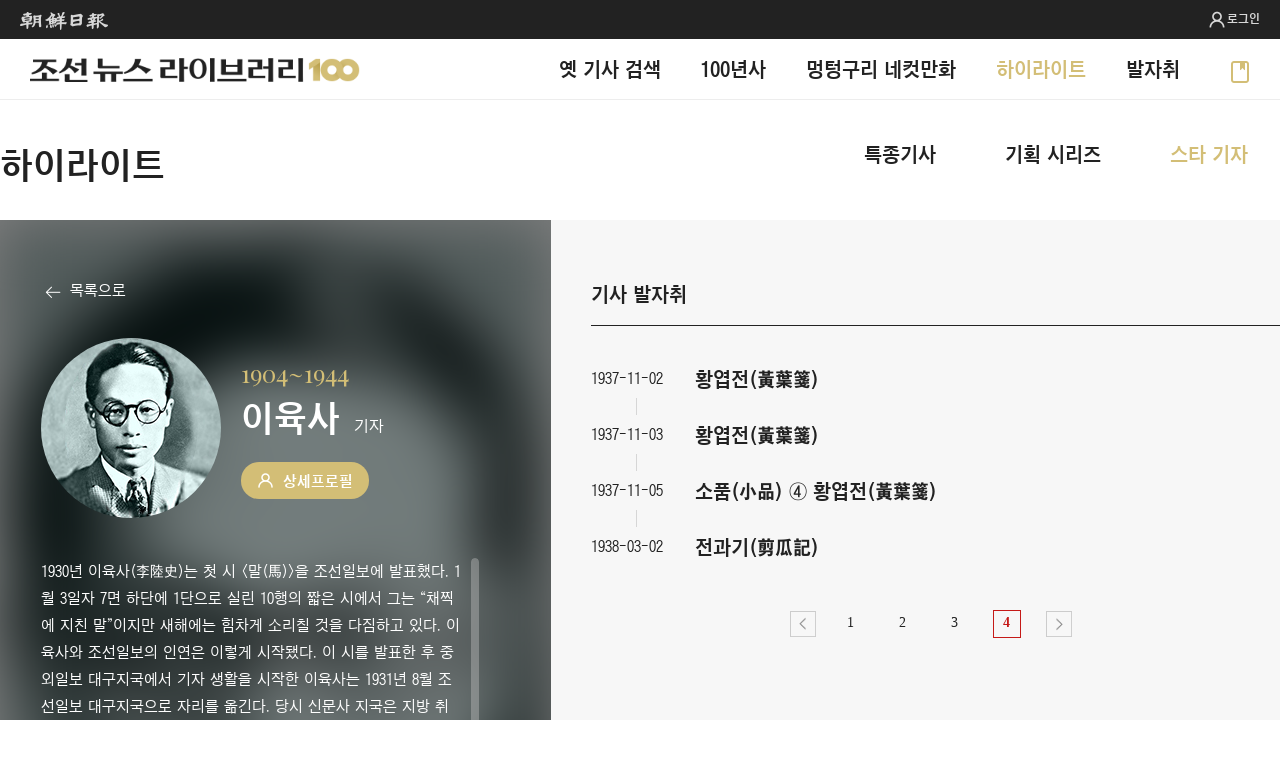

--- FILE ---
content_type: text/html; charset=utf-8
request_url: https://newslibrary.chosun.com/highlight/highlight_star_reporter_detail.html?seq=6&pn=4
body_size: 13001
content:

<!DOCTYPE html>
<html lang="ko" style="-ms-overflow-style: none;">
<head>
  <meta charset="UTF-8">
  <title>조선 뉴스 라이브러리 100 - 조선닷컴</title>
  <meta name="viewport" content="width=device-width, initial-scale=1.0, user-scalable=no">
  <meta name="title" content="조선 뉴스 라이브러리 100 - 조선닷컴">
  <meta name="description" content="1920년 창간부터 1999년까지 조선일보의 기사를 만나보세요.">
  <meta name="news_keywords" content="조선일보100주년, 100주년, 뉴스라이브러리, 라이브러리, 아카이브, 디지타이징, 지면보기, 조선일보, 조선닷컴">
  <meta name="keywords" content="조선일보100주년, 100주년, 뉴스라이브러리, 라이브러리, 아카이브, 디지타이징, 지면보기, 조선일보, 조선닷컴">
  <meta http-equiv="X-UA-Compatible" content="ie=edge">
  <meta http-equiv="Cache-Control" content="no-cache">
  <!-- sns meta -->
  <meta property="og:title" content="조선 뉴스 라이브러리 100 - 조선닷컴" />
  <meta property="og:type" content="website" />
  <meta property="og:image" content="https://image.chosun.com/interactive/meta/newslibrary100_1200x630.jpg" />
  <meta property="og:site_name" content="조선 뉴스 라이브러리 100 - 조선닷컴" />
  <meta property="og:url" content="https://newslibrary.chosun.com" />
  <meta property="og:description" content="1920년 창간부터 1999년까지 조선일보의 기사를 만나보세요." />
  <meta property="twitter:card" content="summary" />
  <meta property="twitter:title" content="조선 뉴스 라이브러리 100 - 조선닷컴" />
  <meta property="twitter:image" content="https://image.chosun.com/interactive/meta/newslibrary100_1200x630.jpg" />
  <meta property="twitter:site" content="@Chosun" />
  <meta property="twitter:creator" content="@Chosun" />
  <meta property="twitter:description" content="1920년 창간부터 1999년까지 조선일보의 기사를 만나보세요." />
  <meta property="twitter:domain" content="https://newslibrary.chosun.com" />
  <meta property="kaoimg" content="https://image.chosun.com/interactive/meta/newslibrary100_1200x630.jpg">

  <link href="https://image.chosun.com/new_2020/_100/images//favicon.ico" rel="icon" type="image/x-icon" />
  <link rel="canonical" href="https://newslibrary.chosun.com" />
  <!--[if lt IE 9]><script src="http://news.chosun.com/dhtm/html5/html5shiv.min.js"></script><![endif]-->
  <link rel="stylesheet" href="//image.chosun.com/new_2020/_100/css/archive_sub.css">

  <script type="text/javascript" src="//image.chosun.com/new_2020/_100/js/jquery-1.11.0.min.js"></script>
</head>

<body>
<script>
  (function(i,s,o,g,r,a,m){i['GoogleAnalyticsObject']=r;i[r]=i[r]||function(){
  (i[r].q=i[r].q||[]).push(arguments)},i[r].l=1*new Date();a=s.createElement(o),
  m=s.getElementsByTagName(o)[0];a.async=1;a.src=g;m.parentNode.insertBefore(a,m)
  })(window,document,'script','//www.google-analytics.com/analytics.js','ga');

  ga('create', 'UA-58940796-58', 'auto'); //Archive
  ga('require', 'displayfeatures');
  ga('require', 'linkid', 'linkid.js');
  ga('send', 'pageview');

  ga('create', 'UA-58940796-24', 'auto',{'name':'chosun_total'});
  ga('require', 'displayfeatures');
  ga('require', 'linkid', 'linkid.js');
  ga('chosun_total.send', 'pageview');
</script>
<a id="top"></a>

<div class="wrapper" id="skrollr-body">

  <div class="csHeader" id="headerId">
    <div id="nav2020" class="simple">
      <script src="//image.chosun.com/gnb2020/assets/js/gnb2020.js"></script>
      <!-- 아크 로그인 반영을 위한 스크립트 추가 -->
      <script src="//image.chosun.com/gnb2020/assets/js/arcLogin.js"></script>
    </div><!-- nav end-->
    <script>
      //simple 함수 실행
      (function () {
        // 초기 셋팅
        // 1. 로고(조선로고 화이트(chosunW),조선로고 블랙(chosunB),조선비즈 화이트(bizW),조선비즈 블랙(bizB),조선비즈 10주년 화이트(biz10W),조선비즈 10주년 블랙(biz10B)) 🔴필수값
        // 2. 네비컬러(블랙(dark), 화이트(light), 투명(transparent) ) 🔴필수값
        // 3. 서비스명(텍스트 입력 또는 <img>로 이미지 삽입, 💢이미지로 삽입 시 css로 사이즈 조절)
        // 4. 미디어그룹 링크 사용여부(사용(show) / 비사용(hide))
        // 5. 로그인 사용여부(사용(show) / 비사용(hide))
        // 6. 스크롤메뉴 사용여부(메뉴가 있을 때 'sticky' / 사용하지 않을 때 '')
        // 7. URL (사이트 도메인 혹은 URL을 입력 ) 🔴필수값
        simpleElem('chosunW', 'dark', '', 'hide', 'show', '',
          '//newslibrary.chosun.com/','main');
      })();
    </script>
    <!--<script type="text/javascript" src="//image.chosun.com/new_2020/_100/js/common_s_gnb.js"></script>-->
    <script type="text/javascript" src="//image.chosun.com/new_2020/_100/js/archive_menu_gnb.js?m=200313"></script>
    <!--<script type="text/javascript" src="/public/js/common/loginChk.js"></script>-->
    <div class="heaer_inner">
      <div class="sub_depth">
        <h2>하이라이트</h2>
        <ul>
          <li><a href="highlight_art.html">특종기사</a></li>
          <li><a href="highlight_series.html">기획 시리즈</a></li>
          <li class="active"><a href="highlight_star_reporter.html">스타 기자</a></li>
        </ul>
      </div>
    </div>
  </div><!-- end of csHeader -->

  <!-- <section>
    <div class="sec_inner" style="background: red">
      <div class="data_wrapper" id="target">
       sfsfasdfasdfasdf
      </div>

    </div>
  </section> -->
  <div class="time_wrap">
    <div class="row_left">
      <div class="bg_star" style="background:url('//image.chosun.com/new_2020/_100/images/writers_06.jpg') no-repeat 0 0; background-size: cover; background-position: center;"></div>
      <div class="bg_blur"></div>
      <div class="inner report">

        <button type="button" class="btn_go_list" onClick="location.href='highlight_star_reporter.html'">목록으로</button>
        <div class="report_img"><img src="//image.chosun.com/new_2020/_100/images/writers_06.jpg" alt=""></div>
        <dl class="art_title">
          <dd>1904~1944</dd>
          <dt><strong>이육사</strong><span>기자</span></dt>
          <dd class="button">
                      <button type="button" class="btn_st_view report" onClick="window.open('http://cdb.chosun.com/search/db-people/i_common/profile.jsp?uci=G010+1-02141999120300065579')">상세프로필</button>
                    </dd>
          
        </dl>
        
        <div class="scrollbar-inner desc m_hide">
        <p>1930년 이육사(李陸史)는 첫 시 <말(馬)>을 조선일보에 발표했다. 1월 3일자 7면 하단에 1단으로 실린 10행의 짧은 시에서 그는 “채찍에 지친 말”이지만 새해에는 힘차게 소리칠 것을 다짐하고 있다. 이육사와 조선일보의 인연은 이렇게 시작됐다. 이 시를 발표한 후 중외일보 대구지국에서 기자 생활을 시작한 이육사는 1931년 8월 조선일보 대구지국으로 자리를 옮긴다. 
당시 신문사 지국은 지방 취재본부의 역할을 겸했다. 이육사가 대구지국 기자로 조선일보 지면에 쓴 첫 기명 기사는 <대구의 자랑 약령시(藥令市)의 유래>이다. 1932년 1월 14일부터 네 차례에 걸쳐 쓴 이 기사에서 그는 ‘육사생(肉瀉生)’이라는 필명을 사용했다.
그는 스포츠 기사를 통해 민족의식을 고취하기도 했다. 1932년 3월 6일과 9일자 ‘스포츠난’에 2회에 걸쳐 <대구 ‘장’ 연구회 창립을 보고서>라는 기사를 썼다. 이때는 ‘이활(李活)’이라는 필명을 사용했다. 그는 “오랫동안 우리 조상으로부터 그들의 자손인 우리들에게 전하여 온 국기(國伎)인 ‘장’을 소개했다. 장이란 ‘장치기’의 준말로 두 편으로 팀을 나눠 나무토막이나 공을 긴 막대기로 쳐 상대편의 문 안에 넣는 놀이다. 이육사는 이 놀이가 ”경기에 계산하는 용어까지도 순 조선 말로 한다“면서 ”세계의 농민대중에게 보급시키라“고 주문했다.
이육사가 다시 조선일보 기자가 된 것은 1934년 무렵이었다. 이육사는 이후에도 조선일보에 꾸준히 글을 썼다. 그의 글은 1930년대 후반부터 폐간 직전인 1940년까지 조선일보 지면에 발표됐다. 5회에 걸쳐 쓴 <노신(魯迅) 추도문>(1936년 10월 23~29일자)을 비롯하여 <문외한의 수첩>(1937년 8월 3~6일자, 3회), <황엽전>(1937년 10월 31일~11월 5일자, 4회), <전조기>(1938년 3월 2일자), <계절의 오행>(1940년 4월 27일자) 등이다.</p>
        </div>
        <button type="button" class="btn_open"></button>
        
      </div><!-- innner -->
    </div><!-- row_left -->
    <div class="row_right">
      <div class="inner">
        <div class="tab_tit">기사 발자취</div>
        <ol class="time_tree">
                  <li class="list_step">
            <div class="line_cover">
              <span>1937-11-02</span>
            </div>
            <div class="time_list">
              <dl>
                <dt>
                  <a href="https://newslibrary.chosun.com/view/article_view.html?id=591719371102e1055&set_date=19371102&page_no=5" target="_blank">황엽전(黃葉箋)</a>
                </dt>
              </dl>
            </div>
          </li>
                  <li class="list_step">
            <div class="line_cover">
              <span>1937-11-03</span>
            </div>
            <div class="time_list">
              <dl>
                <dt>
                  <a href="https://newslibrary.chosun.com/view/article_view.html?id=591819371103e1054&set_date=19371103&page_no=5" target="_blank">황엽전(黃葉箋)</a>
                </dt>
              </dl>
            </div>
          </li>
                  <li class="list_step">
            <div class="line_cover">
              <span>1937-11-05</span>
            </div>
            <div class="time_list">
              <dl>
                <dt>
                  <a href="https://newslibrary.chosun.com/view/article_view.html?id=592019371105e1053&set_date=19371105&page_no=5" target="_blank">소품(小品) ④ 황엽전(黃葉箋)</a>
                </dt>
              </dl>
            </div>
          </li>
                  <li class="list_step">
            <div class="line_cover">
              <span>1938-03-02</span>
            </div>
            <div class="time_list">
              <dl>
                <dt>
                  <a href="https://newslibrary.chosun.com/view/article_view.html?id=603619380302e1053&set_date=19380302&page_no=5" target="_blank">전과기(剪瓜記)</a>
                </dt>
              </dl>
            </div>
          </li>
                </ol>
        <!--// time_tree -->
		<div class="paginate"><ul class="paginate_num"><li><a class="prev" style="cursor:default">이전</a></li><li><a href="/highlight/highlight_star_reporter_detail.html?seq=6&pn=1" >1</a></li>
<li><a href="/highlight/highlight_star_reporter_detail.html?seq=6&pn=2" >2</a></li>
<li><a href="/highlight/highlight_star_reporter_detail.html?seq=6&pn=3" >3</a></li>
<li><a style="cursor:default" class="current">4</a></li>
<li><a class="next">다음></a></li></ul></div><div class="paginate_m"><button class="prev" onClick="location.href='/highlight/highlight_star_reporter_detail.html?seq=6&pn=3'"></button><span class="numbering"><strong>4</strong>/4</span><button class="next"></button></div>      </div>
    </div><!-- row_right -->
  </div>

  <!--<script type="text/javascript" src="//image.chosun.com/new_2020/_100/js/common_footer.js"></script>-->
    <div id="footer2020" class="simple">
      <div class="footer-inner">
        <p>Copyright 조선일보 All right reserved.</p>
      </div>
    </div>
    <script src="//image.chosun.com/gnb2020/assets/js/footer2020.js"></script>

</div><!-- end of wrapper -->

<script type="text/javascript" src="//image.chosun.com/new_2020/_100/js/archive_sub.js"></script>
<script type="text/javascript" src="//image.chosun.com/new_2020/_100/js/jquery.scrollbar.min.js"></script>

<script type="text/javascript">
$(document).ready(function() {
  function scrollMotion() { 
      var windowWidth = $(window).width();
      if (windowWidth <= 768) {
        
          var scrBox = $(".inner .scrollbar-inner.desc"),
              scrBoxBtn = $('button.btn_open'),
              scrBoxBtnUp = $('button.btn_open.up');
          
          scrBox.addClass('m_hide');

          scrBoxBtn.click(function () {
            scrBox.toggleClass('active');
            scrBoxBtn.toggleClass('up');
          });
          scrBoxBtn.click(function () {
            $('html, body').animate({ scrollTop : 90 }, 400);
            return false;
          });
      } else {
          $('.scrollbar-inner').scrollbar();
      }
  }
  scrollMotion()
});
</script>
</body>
</html>

--- FILE ---
content_type: text/css
request_url: https://image.chosun.com/new_2020/_100/css/archive_sub.css
body_size: 13389
content:
@charset "UTF-8";

/* newslibrary.chosun.com Main Stylesheet 2020
  작성자 : Park Yu Jin 
  작업시작일 : 2020.02
*/

/* Reset import */
@import url('https://image.chosun.com/dhtm/css/cs_font_set_min.css');
@import url('https://fonts.googleapis.com/css?family=Playfair+Display:400,700&display=swap');


/* css reset */
html,body,div,span,applet,object,iframe,h1,h2,h3,h4,h5,h6,p,blockquote,pre,a,abbr,acronym,address,big,cite,code,del,dfn,em,img,ins,kbd,q,s,samp,small,strike,strong,sub,sup,tt,var,b,u,i,center,dl,dt,dd,ol,ul,li,fieldset,form,label,legend,table,caption,tbody,tfoot,thead,tr,th,td,article,aside,canvas,details,embed,figure,figcaption,footer,header,hgroup,menu,nav,output,ruby,section,summary,time,mark,audio,video{margin:0;padding:0;border:0;font-size:100%;font-weight:normal;}article,aside,canvas,details,figcaption,figure,footer,header,hgroup,menu,nav,section,summary{display:block}html,body{width:100%;height:100%}body{background-color:#fff;*word-break:break-all;-ms-word-break:break-all}body,input,button{color:#222; font-family:'조선고딕', '조선중간고딕', AppleSDGothicNeo-Regular,'맑은 고딕','Malgun Gothic'; font-size:16px; font-weight:normal;}img,fieldset,iframe{border:0 none}ul,li{list-style:none}ol{list-style:decimal inside}blockquote,q{quotes:none}blockquote::before,blockquote::after,q::before,q::after{content:'';content:none}table{border-collapse:collapse;border-spacing:0}em,address{font-style:normal}input,select{vertical-align:middle}button{cursor:pointer;}hr,legend,caption{display:none}td{vertical-align:middle}a{color:#222;text-decoration:none}a:visited{color:#222}a:hover{text-decoration:none}
@media print{body{color:#222}}
a { -webkit-tap-highlight-color: transparent }
button {margin:0; padding:0; border:0; background:none; border-radius:0;}
input { -webkit-appearance: none; -webkit-border-radius: 0;}
html, body{height:100%;}
html{-webkit-text-size-adjust:none;}
body{min-width:320px;word-break:keep-all;word-wrap:break-word;white-space:inherit;color:#222; font-weight:normal; width:100%; overflow-x:hidden}
::-webkit-scrollbar {display: none;}
.select{ 
   -webkit-appearance: none;
   -moz-appearance:    none;
   appearance:         none;   
   -webkit-border-radius: 0;  /* Safari 3-4, iOS 1-3.2, Android 1.6- */    
   -moz-border-radius: 0;  /* Firefox 1-3.6 */     
   border-radius: 0;  /* Opera 10.5, IE 9, Safari 5, Chrome, Firefox 4, iOS 4, Android 2.1+ */
}
select::-ms-expand {display:none}


.wrapper {width:100%; height: 100%;}

.skrollable {position: fixed;}
.skrollr-desktop body {height:100% !important;background:#f7f7f7}
#bg1{top: 0;left: 0; width: 100%; height: 100%; background: url(//image.chosun.com/new_2020/_100/images/bg-newspaper.png) repeat 0 0;}

.csHeader {background:#fff}
.csHeader .heaer_inner{max-width:1280px; margin:0 auto;}

.sub_depth {height:80px; padding-top:40px}
.sub_depth h2{float:left; font-size:36px; font-family:'조선중간고딕', '맑은 고딕', 'Malgun Gothic'; font-weight:bold; }
.sub_depth ul {float:right;}
.sub_depth ul li{display: inline-block; font-family: '조선중간고딕'; font-weight:bold; font-size:20px; text-align:center; margin: 0 32px;}
.sub_depth ul li.active a{color:#d3be76}

.cont_inner {padding-right:40px}
.content{float:left; width:calc(100% - 400px); overflow:hidden;}/*기사면만 사용하는지 체크*/
.content.v2 {width:calc(100% - 440px);}
.aside {float:left; width:400px; border-top:1px solid #ebebeb; box-sizing: border-box; margin-bottom:60px}
.aside strong{display:block; padding:16px 20px 0 20px; height:30px; border-left:1px solid #ebebeb; border-right:1px solid #ebebeb; border-bottom: 1px solid #ebebeb; background:#fff;}
.aside strong .tit {font-family:'조선중간고딕', '맑은 고딕', 'Malgun Gothic'; font-weight:bold; font-size:15px;}
.aside strong .tit em{color:#d3be76}
.aside strong .date {float:right; color:#999; font-size: 15px}
.aside .aside_inner {border-left:1px solid #ebebeb; border-right:1px solid #ebebeb;background:#fff; border-bottom:1px solid #ebebeb; padding:0 20px}

section {width:100%; max-width:1920px;background:#fff; margin: 0 auto;}
section.search.top { padding-top:40px}
section .sec_inner { max-width:1280px; margin: 0 auto; padding:60px 0 40px}
section .sec_inner::after{content:'';display:table;clear:both}
section.news {background:#f7f7f7; max-width:100%;}
section.news .sec_inner {padding: 60px 0;}
section .sec_inner h3 {position:relative; font-family:'조선중간고딕', '맑은 고딕', 'Malgun Gothic'; font-weight:bold; font-size:20px; padding-bottom:15px; border-bottom:1px solid #222; vertical-align:top;}
section .sec_inner .content h3 {margin-bottom:5px; margin-right:40px}
section .sec_inner h3 .number{color:#d3be76; padding-left:8px}



.sorting_art {position:absolute; top:2px; right:0; font-size:15px; color:#707070; z-index:9;}
.selectBox {position:relative; display:inline-block; position:relative; box-sizing:border-box; vertical-align:middle; background:none;}
.selectBox select {position:relative; width:100%; font-size: 15px; font-family:'조선고딕', '맑은 고딕', 'Malgun Gothic'; font-weight:normal;color: #000; padding: 7px 25px 5px 9px; border: none; line-height: 1.3; -webkit-appearance: none;-moz-appearance: none;appearance: none; /*background:url(//image.chosun.com/new_2020/_100/images/ic_select_s.png) no-repeat 100% 52%; */cursor: pointer; background: none\9; direction: rtl; background: none;}
.sorting_art .selectBox::after {content:''; display:inline-block; width:20px; height:12px; background:url(//image.chosun.com/new_2020/_100/images/ic_select_s.png) no-repeat; background-size:100%; position:absolute; top:12px; right:0}

section .sec_inner h3.archive {margin-bottom:34px}
section .sec_inner h3 em{color:#d3be76; padding-left:8px}
section .sec_inner h3 .more_news {position:absolute; top:0;right:0;}
section .sec_inner h3 a.txt_more { color:#222; font-size:15px; font-family:'조선고딕'}
section .sec_inner h3 a.txt_more::after{content:' '; display:inline-block; width:24px; height:24px; background:url(//image.chosun.com/new_2020/_100/images/ic-arrow_b_r.png) no-repeat 0 0; background-size:100%; vertical-align:middle; margin-left:5px}


/* 아카이브 검색 리스트 */
dl.search_news{position:relative; padding:20px 0; overflow:hidden; border-top:1px solid #ebebeb; word-break:break-all;}
dl.search_news.b_line {border-top:1px solid #222;}
.cont_inner dl.search_news:first-child {border-top:0}
dl.search_news dd.thumb {float:right; position:relative; margin-left:24px; line-height:0; width:106px; height:152px;}
dl.search_news dd.thumb a.pdf_download {position:absolute; bottom:5px; right:5px; width:51px; height:20px; background:url(http://image.chosun.com/search/2017_new/all_icon.png) no-repeat -53px -5px; font-size:0; vertical-align:middle; text-indent:9999px;}
dl.search_news dd.thumb img {max-width:106px; height:152px;}
dl.search_news dt {font-family:'조선중간고딕', '맑은 고딕', 'Malgun Gothic'; font-weight:bold; font-size:20px; margin-bottom:7px; line-height: 1.3;}
dl.search_news dt a {}
dl.search_news dt em {display: block; color:#222; font-size:14px}
dl.search_news dd.desc {font-size:14px; line-height:1.5em;}
dl.search_news dd.desc a {color:#707070}
dl.search_news dd.desc a strong {color:#222}
dl.search_news dd.art_info {color:#999; font-size:14px; margin-top:8px}
dl.search_news dd.art_info span {position:relative; display:inline-block; position:relative; padding: 0 9px;}
dl.search_news dd.art_info span em {padding-right:5px}
dl.search_news dd.art_info span:first-child {margin-left: 9px;}
dl.search_news dd.art_info span::before{content: ''; display:inline-block; background: #ebebeb; position:absolute; left:0; top:10%;width:1px; height:13px;}
/* dl.search_news dd.art_info span::after {content: ''; display:inline-block; background: #ebebeb; position:absolute; right:0; top:10%;width:1px; height:13px;} */
dl.search_news a.pdf_download {display:inline-block; width:51px; height:20px; background:url(http://image.chosun.com/search/2017_new/all_icon.png) no-repeat -53px -5px; font-size:0; vertical-align:middle; margin-left:5px; text-indent:-9999px;}
.paper_news dl.search_news {}
.paper_news dl.search_news dd.thumb {float:left; width:180px; height:258px; margin-right:24px; margin-left:0; box-shadow: 0 5px 10px 0 rgba(0, 0, 0, 0.1);}
.paper_news dl.search_news dd.thumb img {max-width:180px; height:258px;}
.paper_news dl.search_news dd {font-size:20px; color:#222}
.paper_news dl.search_news dt{color:#d3be76; padding: 8px 0 10px; margin-bottom:0; line-height: initial}
.paper_news dl.search_news dt span{padding-right:6px}
.paper_news dl.search_news dd.desc {font-size:18px; padding:8px 30px 8px 204px;}
.paper_news dl.search_news dd.desc a {color:#222}
.paper_news dl.search_news dd.desc.art_more {padding: 0 30px 0 204px;}
.paper_news dl.search_news dd.desc.art_more ul.art_more_box{clear:both; height:0; display:none;} 
.paper_news dl.search_news dd.desc.art_more ul.art_more_box.active {height:100%; display:block;}
.paper_news dl.search_news dd.desc.art_more ul.art_more_box li{font-size:18px; line-height: 1.3; padding:7px 0;}


button.more_btn{position:absolute; bottom:30px; right:-19px;  margin-right:20px; width:20px; height:12px; background: url(//image.chosun.com/new_2020/_100/images/ic_select_s.png) no-repeat 0 0;background-size: 100%;}
button.more_btn.up{background: url(//image.chosun.com/new_2020/_100/images/ic_select_s_ops.png) no-repeat 0 0;background-size: 100%;}
section .sec_inner .content h3 .sum_plane{font-size:15px; padding-left:12px; font-family:'조선고딕', '맑은 고딕', 'Malgun Gothic'; font-weight:normal;}



/* hot news*/ 
.hot_ranking{display:table; width:100%; border-top:1px solid #eaeaea; height:72px;}
.hot_ranking:first-child {padding-top:0; border-top:0}
.hot_ranking dl {display:table-cell; vertical-align: middle;}
.hot_ranking dl dt{position: relative;  font-size:15px; color: #222; counter-increment: aside_rank; overflow: hidden; text-align:left; line-height: 1.33; word-break: break-all; }
.hot_ranking dl dt::before { content: '';}
.hot_ranking dl dt span{ position: absolute; left: 0; font-family:'조선중간고딕', '맑은 고딕', 'Malgun Gothic'; font-weight:bold; font-size:18px; font-weight: normal; top:50%; transform: translate(0% , -50%); -webkit-transform: translate(0% , -50%); -moz-transform: translate(0% , -50%); -ms-transform: translate(0% , -50%); -o-transform: translate(0% , -50%); }
.hot_ranking dl dd.step_info {color:#777; font-size:14px}
.hot_ranking dl dd.step_info span {position:relative}
.hot_ranking dl dd.step_info span.time{font-size:12px; padding-left: 8px; margin-left: 8px;}
.hot_ranking dl dd.step_info span.time::before{content:""; position:absolute; top:1px; left:0; height:14px; border-left:1px solid #b4b4b4;}
.hot_lank_area  { border-top: 2px solid #222; border-left: 1px solid #d7d7d7;border-right: 1px solid #d7d7d7; border-bottom: 1px solid #d7d7d7; margin-bottom:20px;}
a.aside_banner {display:block; margin-top:32px}


/* 검색 인풋 영역 */
.search_area {max-width:1280px; padding-left:333px; font-family:'조선고딕'; font-size:20px; }
h2.search_tit {float:left; font-size:36px; padding-top:5px; font-family:'조선중간고딕', '맑은 고딕', 'Malgun Gothic'; font-weight: bold;}
.btn_search_box {}
.btn_search_word {display:inline-block; font-family:'조선중간고딕', '맑은 고딕', 'Malgun Gothic';font-weight:bold; margin-right:20px}
.btn_search_date {font-family:'조선중간고딕', '맑은 고딕', 'Malgun Gothic';font-weight:bold; }
.btn_search_word.active, .btn_search_date.active{color:#d3be76}

.caption_txt {float:right; font-size:15px; padding-top:4px; line-height: 1.29;}
.input_box {margin-top:14px}
.input_box .ip_outline {position:relative; width:100%; border:3px solid #d3be76;padding:0 110px 0 20px; box-sizing:border-box;}
.input_box .ip_outline .btn_search{position:absolute; top:8px; right:10px; width:40px; height:40px; background:url(//image.chosun.com/new_2020/_100/images/ic_search.png) no-repeat 0 0; border:0; font-size:0; line-height:0; text-indent:-9999px; overflow:hidden; cursor:pointer; background-size:100%}
.input_box .search_input {display:block; width:100%; height:40px; margin:10px 0px 8px; background:#fff; text-align:left;border:0; font-family:'조선중간고딕', '맑은 고딕', 'Malgun Gothic'; font-weight:bold; font-size:20px; line-height: 1.3; color:#222}
input::-webkit-input-placeholder {color: #999; line-height: 1.3;}
input:-ms-input-placeholder {color: #999!important}

.btn_option_view {position:absolute; top:8px; right:60px; width:40px; height:40px; background:url(//image.chosun.com/new_2020/_100/images/btn_option_off.png) no-repeat 0 0; border:0; font-size:0; line-height:0; text-indent:-9999px; overflow:hidden; cursor:pointer; background-size:100%}
.btn_option_view.active {background:url(//image.chosun.com/new_2020/_100/images/btn_option_on.png) no-repeat 0 0;background-size:100% }
.btn_calender_view {position:absolute; top:8px; right:60px; width:44px; height:44px; background:url(//image.chosun.com/new_2020/_100/images/ic_calendar_off.png) no-repeat 0 0; border:0; font-size:0; line-height:0; text-indent:-9999px; overflow:hidden; cursor:pointer; background-size:100%}
.btn_calender_view.active {background:url(//image.chosun.com/new_2020/_100/images/ic_calendar_on.png) no-repeat 0 0;background-size:100% }

/* 검색 설정 option*/
.set_box {display:none; position:relative; padding:20px 0 18px 0; background: #f7f7f7; border-bottom:1px solid #d7d7d7}
.set_box.active{display: block}
.set_box dl::after{content:''; display:table; clear:both}
.set_box.vis {display:block;}
.set_box dl {padding:17px 0 0 40px}
.set_box dl:first-child{padding:0 0 0 40px}
.set_box dl dt {float:left; width:83px; font-size:15px; font-weight: bold; height:30px; line-height:30px; font-family:'조선중간고딕', '맑은 고딕', 'Malgun Gothic';}
.set_box dl dt.v1 {margin-left:20px}
.set_box dl dd {float:left; margin-left:40px}
.set_box dl dd:first-child {margin-left:0}
.set_box dl dd.calender_area {margin-left:20px}

.btn_apply button {position:absolute; bottom:20px; right:0; display:inline-block; height:35px; width:157px; box-sizing: border-box; font-size:17px; padding: 2px 10px 0 12px; color:#fff; text-align:center; font-family:'조선중간고딕', '맑은 고딕', 'Malgun Gothic'; font-weight:bold; font-size:15px; }
.btn_apply.menu {text-align:center}
.btn_apply.menu button {background:#d3be76; border:1px solid #d3be76; margin-right:20px}

.btn_reset {position: absolute; bottom:70px; right:20px;}
.btn_reset button {position:relative; display: block; font-size:14px; color:#777; padding:5px 12px }
.btn_reset button::before {content:""; display:inline-block; margin: 0px 3px 0 0px; width:21px; height:21px; background:url(//image.chosun.com/new_2020/_100/images/ic_reset.png) no-repeat; vertical-align:middle; background-size:100%}
.btn_reset button span{display:inline-block;vertical-align: middle}

input.wd_input {height:32px; line-height:32px; width:160px; font-size:14px; border:1px solid #d7d7d7; color:#222; padding:0 8px; outline:none;}
input.wd_input:focus {border:1px solid #222; color:#222}
input.wd_input.selected {border:1px solid #222; color:#222}
/* 검색 설정 option*/


.news_search {position:absolute; top:827px; left:50%; margin-left:-80px; z-index:9999;}
.news_search h4 {font-family:'조선중간고딕', '맑은 고딕', 'Malgun Gothic'; font-size:36px; font-weight:bold;}
.news_search h4 span{font-size:20px; font-weight:normal;}
.news_search .news_search_box {padding-top: 13px;}


.bx_select {float:left; margin-right:40px}
.select_txt {position:relative; width:180px; height:40px; border-bottom:2px solid #222; box-sizing: border-box; text-align: left; font-family:'조선중간고딕', '맑은 고딕', 'Malgun Gothic'; font-weight:bold; font-size:20px;}
.select_txt a {display:block; font-size:20px; font-weight: normal; padding:6px 16px 0 10px; text-decoration: none}
.select_box { display: none; opacity:0; transform: translateY(-10px); transition: ease all 0.3s ; width:146px; height:252px; background:#fff; text-align: left; border-left:1px solid #d7d7d7; border-right:1px solid #d7d7d7; border-bottom:1px solid #d7d7d7; padding:0 16px 0 16px; }
.select_box.vis{display: block; opacity:1; transform: translateY(-1px);border-left:1px solid #222; border-bottom:1px solid #222; border-right:1px solid #222; z-index: 99}
.select_box_inner {height:230px; overflow:hidden; padding-top:14px}
.select_box ul li {padding:6px 0 5px; font-size:15px; }
.select_box ul li:first-child {padding-top:0}
.select_box ul li.select a{color:#222; font-weight: bold}
.ic_select_arrow {display: inline-block; position: absolute; right:10px; top:11px; width:20px; height:20px;  background:url(//image.chosun.com/new_2020/_100/images/ic_select.png) no-repeat 0 0; background-size:100% }


.special_art {}
.special_art span.date{display:block; font-family:'조선중간고딕', '맑은 고딕', 'Malgun Gothic'; font-weight:bold;  font-size:20px; color:#d3be76;}
.special_art strong {margin-bottom:10px; display: block; font-family:'조선중간고딕', '맑은 고딕', 'Malgun Gothic'; font-weight:bold; font-size:36px;}
.special_art {position:relative; top:-60px; left:60px; background: #fff; padding-top:30px; padding-left:40px}
.special_art dl {padding:6px 0}
.special_art dl dt {display:inline; font-family:'조선중간고딕', '맑은 고딕', 'Malgun Gothic'; font-size:20px; }
.special_art dl dd {display:inline-block; padding-left:97px; font-family:'조선고딕'; font-size:20px; padding-left:27px }

dl.news_item {overflow:hidden;display: block; padding-top:20px; width: 100%;}
dl.news_item dt {display: block; font-family:'조선중간고딕', '맑은 고딕', 'Malgun Gothic'; font-weight:bold; font-size: 20px;display: block; padding-top:6px; padding-right:20px; line-height:1.2em;}
dl.news_item dd.thumb {float:left; display:block; max-width:180px; height:102px; margin-right:20px; overflow:hidden;line-height: 0;}
dl.news_item dd.thumb a {display: inline-block;line-height: 0;}
dl.news_item dd.thumb img { max-height:102px; width:auto; transform:scale(1); -webkit-transition:all .3s ease-in-out; -o-transition:all .3s ease-in-out; transition:all .3s ease-in-out; -moz-transition:all .3s ease-in-out; -ms-transition:all .3s ease-in-out; -webkit-transform:scale(1); -moz-transform:scale(1); -ms-transform:scale(1); -o-transform:scale(1)}
dl.news_item dd.thumb img:hover { transform:scale(1.2); -o-transform:scale(1.2); -moz-transform:scale(1.2); -webkit-transform:scale(1.2); -ms-transform:scale(1.2); }
dl.news_item dd.date{font-family:'조선중간고딕', '맑은 고딕', 'Malgun Gothic'; font-weight:bold; font-size:15px; color:#d3be76; padding-top:12px;}



/* radio style */
.checks {position:relative;}
.checks input[type="radio"] {position:absolute; width:0px; height:0px; padding:0; margin:-1px; overflow:hidden; clip:rect(0,0,0,0); border:0;}
.checks input[type="radio"] + label {position: relative; display:inline-block; position:relative; cursor: pointer;-webkit-user-select: none;-moz-user-select: none;-ms-user-select: none; font-size:15px; font-weight:300; line-height:30px; color:#999}
.checks input[type="radio"] + label::before { content: ''; display: inline-block; width: 18px;height: 18px;text-align: center;background: #fff;border: 1px solid #cecece;border-radius: 100%; vertical-align: top; margin-right:8px; margin-top:4px;}
.checks input[type="radio"] + label::after { position:absolute; top:9px; left:7px; content: ''; display:block; border: solid #cdcdcd; border-width: 0 1px 1px 0; display: inline-block; padding: 4px 1px 4px 4px; transform: rotate(41deg); -webkit-transform: rotate(41deg); -moz-transform: rotate(41deg); -ms-transform: rotate(41deg); -o-transform: rotate(41deg); }
.checks input[type="radio"]:checked+label {color:#d3be76}
.checks input[type="radio"]:checked + label::before {background: #d3be76;border-color: #d3be76;}
.checks input[type="radio"]:checked + label::after { position:absolute; top:9px; left:7px; content: ''; display:block; border: solid white; border-width: 0 1px 1px 0; display: inline-block; padding: 4px 1px 4px 4px; transform: rotate(41deg); -webkit-transform: rotate(41deg); -moz-transform: rotate(41deg); -ms-transform: rotate(41deg); -o-transform: rotate(41deg); }
.calender_cont .date_box input { color:#222}
.calender_cont.inactive .date_box input {background: #ebebeb; color:#a9a9a9}
.calender_cont .date_box input {background: #fff; color:#222}
.calender_cont .date_box input::-webkit-input-placeholder {color: #999; }
.calender_cont span{display: inline-block; height:28px; line-height: 28px; padding: 0 5px}
.date_box {display: inline-block}
.date_box input {width:100%; height:32px; line-height:32px; box-sizing: border-box; font-size:14px; background: #fff; padding:0 6px 0 6px; border: 1px solid #d7d7d7; box-sizing:border-box; outline:none; }
.date_box input:focus {border:1px solid #222; color:#222}


/* calender  > date picker calendar */
.pick_month {padding:15px 0; margin-bottom:15px; text-align:center; background: #ebebeb}
.pick_month a { position: relative; display: inline-block; width: 20px; height: 20px; margin: 0 5px; font-size:0; vertical-align: top  }
.pick_month a.pick_month_prev::after { content: ' '; position: absolute; display: block; top: 0; left: 0; right: 0; bottom: 0; width:8px; height:12px; margin: auto; background:url(//image.chosun.com/new_2020/_100/images/ic_prev.png) no-repeat 0 0; background-size:100% }
.pick_month a.pic_month_next::after { content: ' '; position: absolute; display: block; top: 0; left: 0; right: 0; bottom: 0; width:8px; height:12px; margin: auto; background:url(//image.chosun.com/new_2020/_100/images/ic_next.png) no-repeat 0 0; background-size:100% }
.pick_month span.pick_month_current {font-family:'조선중간고딕', '맑은 고딕', 'Malgun Gothic'; font-weight:bold; font-size:15px; font-weight:bold; color: #222 }

.pick_btn { padding: 10px 0; border-top: solid 1px #eaeaea; font-size: 0; text-align: center }
.pick_btn a { display: inline-block; height: 20px; padding: 0 12px; border: solid 1px #d7d7d7; font-size: 12px; line-height: 18px; color: #777; text-decoration: none }
.pick_btn a:hover { background: #f3f3f3 }
.pick_btn a + a { margin-left: 10px}

.date_picker_calendar { position: absolute; right: 0; top: 32px; width:240px; padding: 0 0 15px 0; box-sizing: border-box; background: #fff; border: solid 1px #d7d7d7; visibility: hidden; opacity: 0; transform: translateY(-10px); transition: ease all 0.3s  ; -webkit-transition: ease all 0.3s  ; -moz-transition: ease all 0.3s  ; -ms-transition: ease all 0.3s  ; -o-transition: ease all 0.3s  ; -webkit-transform: translateY(-10px); -moz-transform: translateY(-10px); -ms-transform: translateY(-10px); -o-transform: translateY(-10px); }
.date_picker_calendar.vis { visibility: visible; opacity: 1; transform: translateY(0px); z-index: 99 ; -webkit-transform: translateY(0px); -moz-transform: translateY(0px); -ms-transform: translateY(0px); -o-transform: translateY(0px); }
.date_picker_calendar table {margin: 0 auto; border-collapse:collapse; border:0}
.date_picker_calendar table tr th { padding-bottom: 5px; font-size: 14px; color: #222; text-align: center }
.date_picker_calendar table tr td { position: relative; padding:6px 3px; font-size: 14px; color: #222; text-align: center }
.date_picker_calendar {position:absolute; left:197px; top:31px;}
.date_picker_calendar table tr th:first-child,
.date_picker_calendar table tr td:first-child a,
.date_picker_calendar table tr th:last-child,
.date_picker_calendar table tr td:last-child a { color: #999 }
.date_picker_calendar table tr td a { display: block; padding:6px 5px 4px; color: #333 }
.date_picker_calendar table tr td a.today { background: #ebebeb; text-decoration: none; color: #222; font-weight:bold }
.date_picker_calendar table tr td a:hover { background: #eaeaea; text-decoration: none; color: #222 }
.input_txt {display:block; margin:20px 21px 0;}
.input_txt strong{display: block; font-family:'조선중간고딕', '맑은 고딕', 'Malgun Gothic'; font-weight:bold; font-size:14px; line-height: 1.43; margin-bottom:5px}
.input_txt input {width:177px; border:1px solid #ccc; padding:0 8px; height:30px; font-size:14px; color:#707070; margin-bottom:12px}
.view_area .view_btn button.btn_apply {background:#d3be76; color:#fff; font-family:'조선중간고딕', '맑은 고딕', 'Malgun Gothic'; font-weight:bold; font-size:15px; border:0; margin-left:0; width:100%;}
/* calender 영역 */


/* tab sub 공통*/
#section04Id{min-height:100%;}
.tabs_box {border-bottom:1px solid #707070; padding-bottom:7px;}
ul.tabs {height:41px; line-height:40px; text-align:left;}
ul.tabs li {display:inline-block; text-align:center; color:#fff; margin-left:0}
ul.tabs li:first-child {margin-left:0}
ul.tabs li span {display:inline-block; padding-right:35px; font-family:'조선중간고딕', '맑은 고딕', 'Malgun Gothic';  font-weight:normal; font-size:20px; color:#222;}
.tab_cont{padding-top:56px} 

ul.reporter {overflow:hidden;-webkit-transition:transform 2.5s; transition:transform 2.5s; -moz-transition:transform 2.5s; -ms-transition:transform 2.5s; -o-transition:transform 2.5s;}
ul.reporter li {float:left; width:16.65%; margin-bottom:40px; text-align: center}
ul.reporter li .thumb {position:relative; display:inline-block; width:180px; height:180px;}
ul.reporter li .thumb a {overflow:hidden; display:inline-block; border-radius: 90px; -webkit-border-radius: 90px; -moz-border-radius: 90px; -ms-border-radius: 90px; -o-border-radius: 90px;}
ul.reporter li .thumb img{ width:180px; height:180px; border-radius: 90px; -webkit-transition:all .3s ease-in-out; -o-transition:all .3s ease-in-out; transition:all .3s ease-in-out; -moz-transition:all .3s ease-in-out; -ms-transition:all .3s ease-in-out; -webkit-border-radius: 90px; -moz-border-radius: 90px; -ms-border-radius: 90px; -o-border-radius: 90px; }
ul.reporter li .thumb img:hover {transform:scale(1.2); -o-transform:scale(1.2); -moz-transform:scale(1.2); -webkit-transform:scale(1.2); -ms-transform:scale(1.2);}
ul.reporter li span.name{display:block; font-family:'조선중간고딕', '맑은 고딕', 'Malgun Gothic'; font-weight:bold; text-align:center; font-size:20px; color:#222; padding-top:16px}
ul.reporter li em{display:block; font-family:'조선고딕'; text-align:center; font-size:14px; color:#707070; padding-top:7px}


/* archive page -----------------------------------*/
ul.news_list {margin-bottom:60px;}
ul.news_list::after{content:''; display:table; clear:both}
ul.news_list li{float:left; width:50%; height:289px; padding-top:40px} 
ul.news_list li .news_list_area {margin-left:20px;}
ul.news_list li .news_list_area .text_box { padding-top:65px}
ul.news_list li:first-child .news_list_area {margin-left:0; margin-right:20px}
ul.news_list li .news_img {float:left;}
ul.news_list li .news_img img{width:220px; height:289px; box-shadow: 0 5px 10px 0 rgba(0, 0, 0, 0.1);}
ul.news_list li dl {background:#fff; padding:18px 20px; margin-left:220px}
ul.news_list li dl dt{font-family:'조선중간고딕', '맑은 고딕', 'Malgun Gothic'; font-weight:bold; font-size:20px; line-height: 1.3;padding-bottom: 10px;}
ul.news_list li dl dd{font-size:15px; padding:6px 0; line-height: 1.33;}
ul.news_list li dl dd.page_num {font-family:'조선중간고딕', '맑은 고딕', 'Malgun Gothic'; font-weight:bold; font-size:15px; color:#d3be76}
ul.news_list li dl dd.page_num span{padding-right:6px}

.notice_area {overflow: hidden;}
.notice_area > div{float:left; width:33.333%;}
.notice_area dl{margin-left:40px}
.notice_area > div:first-child dl {margin-left:0}
.notice_area dl dt{font-family:'조선중간고딕', '맑은 고딕', 'Malgun Gothic'; font-weight:bold; font-size:20px; line-height: 1.3; padding:12px 0 12px 0}
.notice_area dl dd.thumb {float:left; padding-right:9px; vertical-align:top; padding-bottom: 10px;}
.notice_area dl dd.thumb img{width:100px; height:100px}
.notice_area dl dd{font-size:15px; line-height:1.33;} 
.notice_area dl dd a {color:#d3be76; text-decoration: underline}


/* 페이징 */
.cont_inner + .paginate, .cont_inner + .paginate_m { border-top:1px solid #ebebeb;}
.paginate {display:block; padding: 50px 0}
.paginate.paging_m ul.paginate_num li a:hover {border:0;text-decoration:none;}
ul.paginate_num { font-size: 14px; line-height: 24px; text-align: center; overflow: hidden;}
ul.paginate_num li {display:inline-block; vertical-align:middle; margin: 0 10px; font-family:'맑은 고딕', 'Malgun Gothic';}
ul.paginate_num li:first-child { margin-left: 0}
ul.paginate_num li a { display: inline-block; width:28px; height:28px; box-sizing: border-box; border: solid 1px #f7f7f7;; color: #222; line-height:24px; text-align: center; text-decoration: none;}
ul.paginate_num li a:hover {border: solid 1px #c51a18; text-decoration:none;}
ul.paginate_num li a.current {border: solid 1px #c51a18; color: #c51a18; font-weight: bold}
ul.paginate_num li a.prev {width:28px; height:28px; background:url(//image.chosun.com/new_2020/_100/images/ic_arrow_l.png) no-repeat; background-size:100%; font-size:0; vertical-align:top; box-sizing: border-box}
ul.paginate_num li a.next {width:28px; height:28px; background:url(//image.chosun.com/new_2020/_100/images/ic_arrow_r.png) no-repeat; background-size:100%; font-size: 0; vertical-align:top; box-sizing: border-box}
ul.paginate_num li a.prev:hover, ul.paginate_num li a.next:hover {border: solid 1px #f7f7f7;}
.paginate_m {display:none; padding-top: 50px; text-align: center;}
.paginate_m button{width:28px; height:28px;  font-size:0; vertical-align:top; box-sizing: border-box}
.paginate_m .numbering{display:inline-block; font-family: AppleSDGothicNeo-Regular,'맑은 고딕','Malgun Gothic'; color: #999; margin:3px 24px 0; font-size: 14px; line-height: 1.43; vertical-align: middle}
.paginate_m .numbering strong{font-weight: bold; color:#222}
.paginate_m button.prev{background:url(//image.chosun.com/new_2020/_100/images/ic_arrow_l.png) no-repeat; background-size:100%;}
.paginate_m button.next{background:url(//image.chosun.com/new_2020/_100/images/ic_arrow_r.png) no-repeat; background-size:100%;}

/* 검색결과 없음 */
.result_none {font-family:'조선중간고딕', '맑은 고딕', 'Malgun Gothic'; font-weight:bold; font-size:20px; padding-top:30px}
.result_none strong {color:#d3be76}
ul.result_none_text {margin-top:15px}
ul.result_none_text li {position:relative; display:block; font-size:15px; padding:5px 0 5px 10px ; color:#707070; line-height: 1.33;}
ul.result_none_text li::before{content:""; position:absolute; left:0; top: 11px; display:inline-block; width:3px; height:3px; background:#ccc; margin-right:15px; vertical-align:middle;border-radius: 100%}



/* highlight -----------------------------------*/
section.highlight {background: #f7f7f7; max-width:100%;}
section.highlight .sec_inner {padding: 50px 0 40px;}
section .sec_inner.series {max-width:1320px}
/* .data_wrapper {padding: 15px 0 130px 0;} */
.data_wrapper {padding: 15px 0 0 0;}
.year_data_first {position:fixed}
.year_data_first.fix {top:90px}
.year_data_first ul{float:left}
.year_data_first ul li{ float:none; display:none; transition: opacity .2s linear; color:#fff; -webkit-transition: opacity .2s linear; -moz-transition: opacity .2s linear; -ms-transition: opacity .2s linear; -o-transition: opacity .2s linear; }
.year_data_first ul li:first-child{display:block}
.year_data_first ul li.f_num {display:none}
.year_data_first ul li.f_num.vis {display:block;}
.year_data_first ul li.s_num{display:none}
.year_data_first ul li.s_num.vis {display:block; letter-spacing:-11px;}
.year_data_first ul li{font-family:'Playfair Display', serif; font-weight:700; font-size:120px; color:#222}
ul.year_data_scroll {margin-left:120px;}
ul.year_data_scroll li {padding:20px 0 19px 0; display:table; width:100%; border-top:1px solid #ebebeb}
ul.year_data_scroll li:first-child {border-top:0}
ul.year_data_scroll li .txt_year {
  display:table-cell;
  vertical-align: top;
  font-family: 'Playfair Display', serif;
  font-weight: 700;
  font-size: 120px;
  color: #d3be76;
  line-height: 1;
  -webkit-text-stroke-width: 1px;
  -webkit-text-stroke-color: #d3be76;
  -webkit-text-fill-color: transparent;
  transition: opacity .2s linear;
  -webkit-transition: opacity .2s linear;
  -moz-transition: opacity .2s linear;
  -ms-transition: opacity .2s linear;
  -o-transition: opacity .2s linear;
} 
ul.year_data_scroll li .txt_year.year_blank {width:122px; display:inline-block;}
ul.year_data_scroll li.add .txt_year {color: #d3be76;-webkit-text-fill-color: #d3be76;-webkit-text-fill-color: initial;-webkit-text-stroke-width:0}
ul.year_data_scroll li:first-child .txt_year {color: #d3be76;-webkit-text-fill-color: #d3be76;-webkit-text-fill-color: initial;-webkit-text-stroke-width: 0}

ul.year_data_scroll li dl.data_Area {display:table-cell; width:100%; vertical-align:top; font-family:'조선중간고딕', '맑은 고딕', 'Malgun Gothic'; font-weight:bold; font-size:20px; padding:28px 70px 0}
ul.year_data_scroll li dl.data_Area dd.up_tit{color:#d3be76;}
ul.year_data_scroll li dl.data_Area dt {font-size:36px; font-family:'조선중간고딕', '맑은 고딕', 'Malgun Gothic'; font-weight:bold; padding-top:12px;}
ul.year_data_scroll li dl.data_Area dt a{color:#222; letter-spacing:-1px}
ul.year_data_scroll li dl.data_Area dd.desc {padding-top:5px}
ul.year_data_scroll li dl.data_Area dd.desc a{font-size:15px; font-family:'조선고딕'; font-weight: normal; color: #707070;; }
ul.year_data_scroll li dl.data_Area dd.rea_art {font-size:15px; padding-top:30px}
ul.year_data_scroll li dl.data_Area dd.rea_art a {color:#999}
ul.year_data_scroll li a.news_thumb {display:table-cell; width:220px; height:288px}
ul.year_data_scroll li a.news_thumb.news_thumb img{max-width:220px; height:288px}

.parallax-window-03 {
  background:url(//image.chosun.com/new_2020/_100/images/bg-newspaper.png);
  height: 600px;
  background-attachment: fixed;
  background-position: top;
  background-repeat: no-repeat;
  /* background-size: cover; */
 }

ul.list_series {overflow:hidden}
ul.list_series li{float:left; width:33.33%;}
ul.list_series li > div{margin: 0 20px; margin-bottom: 40px; transition: all 0.3s ease-out;}
ul.list_series li > div:hover{box-shadow: 0 10px 20px 0 rgba(0, 0, 0, 0.1); }
ul.list_series li .thumb {display:inline-block; max-width:400px; height:225px}
ul.list_series li .thumb img{width:100%; max-width:400px; height:225px}
ul.list_series li dl{padding:19px 20px 20px; line-height: 1.3; background:#fff}
ul.list_series li dl dd.date {font-size:15px; color:#d3be76; padding-bottom:8px; font-family:'조선중간고딕', '맑은 고딕', 'Malgun Gothic'; font-weight:bold;}
ul.list_series li dl dt {font-size:20px; font-weight:bold; margin-bottom:8px; font-family:'조선중간고딕', '맑은 고딕', 'Malgun Gothic'; overflow:hidden; text-overflow:ellipsis; word-wrap:break-word; display: -webkit-box; -webkit-line-clamp:1; -webkit-box-orient: vertical; line-height:1.3em; height:1.3em;}
ul.list_series li dl dd.desc {font-size:14px; line-height:1.29; }
ul.list_series li dl dd.desc a {color:#707070}

/* time_tree */
.time_wrap {overflow:hidden; display:table; width:100%; height:100%; min-height:100%;min-height:1025px}
.row_left {overflow: hidden; display:table-cell; position:relative; vertical-align:top; width:43%;padding:60px 70px 60px 0}
.row_left.art { background:url(//image.chosun.com/new_2020/_100/images/bg-detail.png) no-repeat; background-size:cover; height:100%}
.bg_star { position:absolute; top:0; left:0; right: 0; width: 100%; height: 100%; filter: blur(30px); -webkit-filter: blur(30px); }
.bg_blur {position:absolute;top: 0;left: 0;right: 0;width: 100%; height: 100%;background-color: rgba(0, 0, 0, 0.5);}
.row_left .inner {position: relative;color:#fff; width:440px; float:right;}
.row_left .inner button.btn_go_list{display:block; font-size:15px; font-family:'조선고딕'; color:#fff; margin-bottom:22px}
.row_left .inner button.btn_go_list::before {content:' '; display:inline-block; width:24px; height:24px; background:url(//image.chosun.com/new_2020/_100/images/ic-arrow_w_l.png) no-repeat 0 0; background-size:100%; vertical-align:middle; margin-right:5px}
.row_left .inner .paper_img {width:440px; height:606px; background:#d6d6d6; text-align:center;}
.row_left .inner .paper_img img{max-width:440px; height:606px}
.row_left .inner dl.art_title {margin:32px 0 22px 0}
.row_left .inner dl.art_title dd{font-size:20px; font-family:'조선중간고딕', '맑은 고딕', 'Malgun Gothic'; font-weight:bold; color:#d3be76}
.row_left .inner dl.art_title dt {font-size:36px; font-family:'조선중간고딕', '맑은 고딕', 'Malgun Gothic'; font-weight:bold; color:#fff; padding-top:12px}
.row_left .inner button.btn_st_view { background:#d3be76; padding:10px 16px 8px; color:#fff; font-size:15px; font-family:'조선중간고딕', '맑은 고딕', 'Malgun Gothic'; line-height: 1.33;border-radius:25px; -webkit-border-radius:25px; -moz-border-radius:25px; -ms-border-radius:25px; -o-border-radius:25px; }
.row_left .inner button.btn_st_view::before{content:' '; display:inline-block; width:16px; height:16px; background:url(//image.chosun.com/new_2020/_100/images/ic-news_w_s.png) no-repeat 0 0; background-size:100%; vertical-align:top; margin-right:10px}
.scrollbar-inner.desc{clear:both; height:200px; font-size:15px; line-height:1.8; margin-top:40px}
.row_left .inner.report button.btn_go_list {margin-bottom:34px;}
.row_left .inner.report .report_img {float:left; width:180px; height:180px; margin-right:20px;background:#d6d6d6; border-radius:100%; overflow:hidden; -webkit-border-radius:100%; -moz-border-radius:100%; -ms-border-radius:100%; -o-border-radius:100%; text-align:center; }
.row_left .inner.report .report_img img{max-width:180px; height:180px}
.row_left .inner.report dl.art_title {margin:34px 0 40px 0; min-height:180px}
.row_left .inner.report dl.art_title dd{font-size:24px; font-family:'Playfair Display', serif; color:#d3be76; font-weight:normal; padding-top: 19px;}
.row_left .inner.report dl.art_title dd.button{padding-top:20px}
.row_left .inner.report dl.art_title dt {font-size:20px; font-family:'조선고딕', '맑은 고딕', 'Malgun Gothic'; font-weight:normal; padding-top: 4px;}
.row_left .inner.report dl.art_title dt > strong{font-size:36px; font-family:'조선중간고딕', '맑은 고딕', 'Malgun Gothic'; font-weight:bold; padding-right:14px}
.row_left .inner.report dl.art_title dt > span{color: #fff; font-size: 16px;}
.row_left .inner.report button.btn_st_view::before{background:url(//image.chosun.com/new_2020/_100/images/ic_profile.png) no-repeat 0 0; background-size:100%;}
.inner.report .scrollbar-inner.desc {height:629px;}
.inner.series .scrollbar-inner.desc {height:324px;}
.scrollbar-inner.desc p{padding:0 20px 20px 0; word-break: break-all;}
.scrollbar-inner.desc ul{}
.scrollbar-inner.desc ul li{position:relative;margin:20px 0; padding:0 20px 0 16px}
.scrollbar-inner.desc ul li::before {content:'';position:absolute; left:0; top:10px;width:4px;height:4px; background-color:#ccc;}

.row_left .inner.series .paper_img {width:444px; height:260px; background:#d6d6d6; text-align:center;}
.row_left .inner.series .paper_img img {height:240px; border:10px solid #fff;}

.row_right {display:table-cell; vertical-align:top; width:57%; padding-top:60px; background: #f7f7f7;}
.row_right .inner {padding-left:40px; max-width:730px;}
.row_right .inner .tab_tit{font-size:20px; font-family:'조선중간고딕', '맑은 고딕', 'Malgun Gothic'; font-weight:bold; border-bottom:1px solid #222; padding-bottom:18px}
.row_right .inner .tab_tit a {display:inline-block; margin-right:40px}
.row_right .inner .tab_tit a.active{color: #d3be76;}

ol.time_tree{position:relative; margin-top:40px}
ol.time_tree::after{content:""; display:block; width:1px; height:100%; position:absolute; left:45px; top:0; background:#d6d6d6; z-index:1;}
ol.time_tree li.list_step{position:relative;padding:30px 0 0 10%; margin-left:35px;}
ol.time_tree li.list_step:first-child{padding-top:0}
ol.time_tree li.list_step:first-child div.line_cover{ top:-7px;}
ol.time_tree li.list_step div.line_cover{position:absolute; left:-35px; top:23px; font-size:15px;line-height:1.33em; background-color:#f7f7f7; z-index:2}
ol.time_tree li.list_step div.line_cover span{ display:inline-block; background:#f7f7f7; padding: 10px 0;}
ol.time_tree li.list_step dl dt{font-size:20px; font-family:'조선중간고딕', '맑은 고딕', 'Malgun Gothic'; font-weight:bold; line-height:1.3em;/* text-overflow:ellipsis; overflow:hidden; white-space:nowrap*/}
ol.time_tree li.list_step dl dd{font-size:14px; line-height:1.29;}
ol.time_tree li.list_step dl dd a{color:#666}
ol.time_tree li.list_step dl dd.btn_more_article{text-align:right;}
ol.time_tree li.list_step dl dd.btn_more_article a{position:relative; display:inline-block; padding:0 8px 0 0; font-size:14px; color:#666}
ol.time_tree li.list_step dl dd.btn_more_article a::after{content:""; position:absolute; right:0; top:50%; margin-top:-2px; display:block; width:3px; height:5px; background-position:-9px -9px}




/* art view -----------------------------------*/
section.news.view.title.top {padding-top:40px}
section.news.view .sec_inner {padding: 60px 0 0px; font-size:18px;}
section.news.view .sec_inner .art_inner {padding-right:80px; line-height: 1.78;}
section.news.view .sec_inner .content h3 {margin-right:0;}
section.news.view .sec_inner .art_inner .art_list{padding-left:40px}
section.news.view .sec_inner .art_inner .art_list .img_box {position:relative; float:left; width:280px; height:386px; margin-right:23px; box-shadow: 0 5px 10px 0 rgba(0, 0, 0, 0.1);}
section.news.view .sec_inner .art_inner .art_list .img_box img{max-width:280px; height:386px; }
section.news.view .sec_inner .art_inner .art_list .img_box a{position:absolute; right:0; bottom:0; display:inline-block; width:32px; height:32px; background:url(//image.chosun.com/new_2020/_100/images/ic_expand.png) no-repeat 0 0; background-size:100%;}
section.news.view .sec_inner .art_inner .art_list p{clear:both; overflow:hidden; padding-bottom:35px; word-break:break-all;}
section.news.view .sec_inner .art_inner .art_list span.art_noti{display:block; color:#999; size:14px; margin-bottom:15px; font-size:14px; line-height: 1.3}


.view_area {position:relative; font-family:'조선중간고딕', '맑은 고딕', 'Malgun Gothic'; font-weight:bold; padding-bottom:32px; border-bottom:1px solid #ccc}
.view_area::after{content:'';display:table;clear:both}
.view_area ul.art_version {overflow:hidden;border-bottom:1px solid #222; padding-bottom:15px; margin-bottom:20px; }
.view_area ul.art_version li{float:left; font-size:20px; margin-right:40px; line-height:1.3;}
.view_area ul.art_version li a{color:#222}
.view_area ul.art_version li.active a{color:#d3be76}
.view_area h2{font-size:40px; padding: 16px 40px 36px 0; margin-left:40px; word-break:break-all;}
.view_area ul.reporter_info {float:left; overflow:hidden; padding-left:40px; font-family:'조선고딕', '맑은 고딕', 'Malgun Gothic'; font-weight:normal}
.view_area ul.reporter_info li{position:relative; display:inline-block; font-size:14px; padding: 0 10px;vertical-align: middle;}
.view_area ul.reporter_info li span{padding-right:5px}
.view_area ul.reporter_info li:first-child{padding-left:0}
.view_area ul.reporter_info li:first-child::before{display:none}
.view_area ul.reporter_info li::before{content: ''; display:inline-block; background: #d7d7d7; position:absolute; left:0; top:10%;width:1px; height:13px;}
.view_btn {position:absolute; bottom:24px; right:40px}
.view_btn .view_btn_inner {position:relative; }
.view_btn button{font-family:'조선고딕', '맑은 고딕', 'Malgun Gothic';font-size:15px; border: 1px solid #ccc; height:32px; padding:2px 12px 0 10px; background: #fff; line-height: 1.33; vertical-align: top; margin-left:16px; position: relative;}
.view_btn button.today_art::before{content:''; display:inline-block; width:20px; height:20px; background-size:100%; vertical-align:bottom; margin-right:6px; background:url(//image.chosun.com/new_2020/_100/images/ic_news_s.png) no-repeat 0 0; background-size:100%; }
.view_btn button.another_art::before{content:''; display:inline-block; width:20px; height:20px; background-size:100%; vertical-align:bottom; margin-right:6px; background:url(//image.chosun.com/new_2020/_100/images/ic_cal_s.png) no-repeat 0 0; background-size:100%; }
.view_btn button.scrap_top::before{content:''; display:inline-block; width:20px; height:20px; background-size:100%; vertical-align:bottom; margin-right:6px; background:url(//image.chosun.com/new_2020/_100/images//ic_scrap_pc.png) no-repeat 0 0;}
.view_btn button.scrap_top.active::before{content:''; display:inline-block; width:20px; height:20px; background-size:100%; vertical-align:bottom; margin-right:6px; background:url(//image.chosun.com/new_2020/_100/images//ic_scrap_pc_on.png) no-repeat 0 0;}
ul.another_art {margin:20px 0 56px 0;}
ul.another_art li{padding:8px 0; line-height: 1.3;}
/* news_copyright */
.news_copyright {position: relative; padding:16px 0 65px; margin-top:16px; border-top: solid 1px #d7d7d7; font-size: 13px; color: #777; letter-spacing: 0 }
.news_copyright::after{content:''; display:table; clear:both}
.news_copyright .copy_txt {float:left; }
.news_copyright .copy_txt .add_txt {display: block; position: relative}
.news_copyright .copy_links { float:right }
.news_copyright .copy_links a {position:relative; color:#999; padding:0 8px}
.news_copyright .copy_links a:after{content: ''; display: inline-block; background: #d7d7d7; position: absolute; left: 0;top: 10%; width: 1px;height: 13px;}
.news_copyright .copy_links a:first-child:after{display: none}

.tooltip_box {display: inline-block;}
.tooltip_box img{width:20px; height:20px; vertical-align: middle; cursor: pointer;}
.tooltip_box .tip_txt.vis {display: block;}
.tooltip_box .tip_txt {display:none; width:301px; height:258px; position: absolute; bottom:28px; right:-316px; word-break:break-all; font-family:'조선고딕', '맑은 고딕', 'Malgun Gothic'; font-weight:normal; font-size:14px; line-height: 1.5; background:#fff ; box-shadow: 0 5px 10px 0 rgba(0, 0, 0, 0.1); color:#222; border:1px solid #ccc; padding:16px 16px 16px 16px; z-index:99;}
.tooltip_box .tip_txt p {color:#999; padding-top:5px}
.tooltip_box .tip_txt p a {color:#999}
.tooltip_box .btn_close img {width:28px; height:28px;}
.tooltip_box .btn_close {position: absolute; top:-35px; right: 0;}
.quick_btn {position:fixed; bottom:20px; right:20px; z-index:10; -webkit-transition:all .3s ease-in-out;}
.quick_btn button{display:block; width:58px; height:57px; font-size: 0}
.quick_btn button.btn_scrap{display:block; width:58px; height:57px; background:url(//image.chosun.com/new_2020/_100/images/btn_ic_scrap.png) no-repeat 0 0; background-size:100%;}
.quick_btn button.btn_scrap.active {display:block; background:url(//image.chosun.com/new_2020/_100/images/btn_ic_scrap_on.png) no-repeat 0 0;background-size:100%;}
.quick_btn button.top{display:block; width:58px; height:57px; background:url(//image.chosun.com/new_2020/_100/images/btn_ic_top.png) no-repeat 0 -1px; background-size:100%;}

.quick_btn.bot {bottom:80px;}



/* art view -----------------------------------*/



/* 100s -----------------------------------*/
section .sec_inner.history { padding:0 0 40px}
section .sec_inner.history .data_wrapper {padding:0 20px 0 0}
.history_title {position:fixed; padding-top:100px}
.sec_inner .history_title h3{font-size:36px;  line-height:1.31; letter-spacing:-1px; color:#222; border-bottom:0; padding-bottom:0;}
.history_title h3 span{color:#d3be76}
.history_title ul.history_menu {}
.history_title ul.history_menu li{display:block; margin-top:15px}
.history_title ul.history_menu li:first-child {margin-top:15px}
.history_title ul.history_menu li {display:block;}
.history_title ul.history_menu li a {display:inline-block; background:#ebebeb; color:#707070; font-size:15px; font-family:'조선중간고딕', '맑은 고딕', 'Malgun Gothic'; font-weight:bold; border-radius:30px ; -webkit-border-radius:30px ; -moz-border-radius:30px ; -ms-border-radius:30px ; -o-border-radius:30px ; letter-spacing: normal; padding:9px 16px 9px; -webkit-transition:all .3s ease-in-out; -o-transition:all .3s ease-in-out; transition:all .3s ease-in-out; -moz-transition:all .3s ease-in-out; -ms-transition:all .3s ease-in-out; cursor: default;}
.history_title ul.history_menu li.active a{background:#d3be76; color:#fff;}
.history_area {margin-left:500px; border-left:1px solid #d3be76; padding:100px 0 0 30px}
.history_area .history_list_box {position:relative; margin-bottom:60px;}
.history_area .history_list_box:first-child::before{background: #d3be76}
.history_area .history_list_box::before{ content:''; position:absolute; left:-38px; top:0; width:14px; height:14px; display:block; background:#fff; border:2px solid #d3be76; box-sizing: border-box; border-radius:30px; -webkit-border-radius:30px; -moz-border-radius:30px; -ms-border-radius:30px; -o-border-radius:30px; }
.history_area .history_list_box.active::before {background: #d3be76}
.history_area .history_list_box strong {font-size:20px; color:#d3be76; font-family:'조선중간고딕', '맑은 고딕', 'Malgun Gothic'; font-weight:bold;position: absolute; left:-180px; top:-6px; display: inline-block; text-align: right; width: 112px;}
.history_area .history_list_box dl{padding-top:25px}
.history_area .history_list_box dl:first-child{padding-top:0px}
.history_area .history_list_box dl dt{width:100px; font-size:15px; font-family:'조선중간고딕', '맑은 고딕', 'Malgun Gothic'; font-weight:bold; display:inline-block; }
.history_area .history_list_box dl dd {display:inline-block}
section.about {background:url(//image.chosun.com/new_2020/_100/images/bg-about.png) no-repeat 0 0; background-size:cover; max-width:100%;}
section.about .sec_inner{padding:100px 0 175px;}
section.about .about_title {padding-bottom:40px}
section.about .about_title h3{font-size:36px; line-height:1.31; font-family:'조선중간고딕', '맑은 고딕', 'Malgun Gothic'; font-weight:bold; letter-spacing:-1px; color:#fff; border-bottom:0; padding-bottom:0;}
section.about .about_title h3 span{color:#d3be76}
section.about .text{float:left; width:50%; font-size:20px; color:#ccc; line-height: 1.8;font-weight: normal;}
section.about .text .inner {padding-right:20px;}
section.about .text.col .inner{padding-left:20px; padding-right:0}
section.about .text.col p {text-align:right; padding-top:68px}
section.about .text.col p span{font-size:15px; font-family:'조선중간고딕', '맑은 고딕', 'Malgun Gothic'; font-weight:bold;}
section.about .text.col p img{width:200px; height:60px; margin-left:19px; vertical-align: middle}







/*************** SCROLLBAR BASE CSS ***************/
 
.scroll-wrapper {overflow:hidden !important; padding:0 !important; position:relative;}
.scroll-wrapper > .scroll-content {border: none !important;box-sizing: content-box !important;height: auto;left: 0;margin: 0;max-height: none;max-width: none !important; overflow: scroll !important;padding: 0;position: relative !important;top: 0;width: auto !important;}
.scroll-wrapper > .scroll-content::-webkit-scrollbar {height: 0;width: 0;}
.scroll-element {display: none;}
.scroll-element, .scroll-element div {box-sizing: content-box;}
.scroll-element.scroll-x.scroll-scrollx_visible,
.scroll-element.scroll-y.scroll-scrolly_visible {display: block;}
.scroll-element .scroll-bar,
.scroll-element .scroll-arrow {cursor: default;}
.scroll-textarea {border: 1px solid #cccccc;border-top-color: #999999;}
.scroll-textarea > .scroll-content {overflow: hidden !important;}
.scroll-textarea > .scroll-content > textarea {border: none !important;box-sizing: border-box;height: 100% !important;margin: 0;max-height: none !important;max-width: none !important;overflow: scroll !important;outline: none;padding: 2px;position: relative !important;top: 0;width: 100% !important;}
.scroll-textarea > .scroll-content > textarea::-webkit-scrollbar {height: 0;width: 0;}
 
/*************** SIMPLE INNER SCROLLBAR ***************/
.scrollbar-inner > .scroll-element,
.scrollbar-inner > .scroll-element div {border: none;margin: 0;padding: 0;position: absolute;z-index: 10;}
.scrollbar-inner > .scroll-element div {display: block;height: 100%;left: 0;top: 0;width: 100%;}
.scrollbar-inner > .scroll-element.scroll-x {bottom: 2px;height: 8px;left: 0;width: 100%;}
.scrollbar-inner > .scroll-element.scroll-y {height: 100%;right: 2px;top: 0;width: 8px;}
.scrollbar-inner > .scroll-element .scroll-element_outer {overflow: hidden;}
.scrollbar-inner > .scroll-element .scroll-element_outer,
.scrollbar-inner > .scroll-element .scroll-element_track,
.scrollbar-inner > .scroll-element .scroll-bar {-webkit-border-radius: 8px;-moz-border-radius: 8px;border-radius: 8px;}
 
.scrollbar-inner > .scroll-element .scroll-element_track,
.scrollbar-inner > .scroll-element .scroll-bar {-ms-filter:"progid:DXImageTransform.Microsoft.Alpha(Opacity=40)";filter: alpha(opacity=40);opacity: 0.4;}
.scrollbar-inner > .scroll-element .scroll-element_track { background-color:transparent; }
.scrollbar-inner > .scroll-element .scroll-bar { background-color: #c2c2c2; }
.scrollbar-inner > .scroll-element:hover .scroll-bar { background-color: #919191; }
.scrollbar-inner > .scroll-element.scroll-draggable .scroll-bar { background-color: #919191; }
/* update scrollbar offset if both scrolls are visible */
 
.scrollbar-inner > .scroll-element.scroll-x.scroll-scrolly_visible .scroll-element_track { left: -12px; }
.scrollbar-inner > .scroll-element.scroll-y.scroll-scrollx_visible .scroll-element_track { top: -12px; }
.scrollbar-inner > .scroll-element.scroll-x.scroll-scrolly_visible .scroll-element_size { left: -12px; }
.scrollbar-inner > .scroll-element.scroll-y.scroll-scrollx_visible .scroll-element_size { top: -12px; }



/* 
 _____ ______   ________  ________  ___  ___       _______      
|\   _ \  _   \|\   __  \|\   __  \|\  \|\  \     |\  ___ \     
\ \  \\\__\ \  \ \  \|\  \ \  \|\ /\ \  \ \  \    \ \   __/|    
 \ \  \\|__| \  \ \  \\\  \ \   __  \ \  \ \  \    \ \  \_|/__  
  \ \  \    \ \  \ \  \\\  \ \  \|\  \ \  \ \  \____\ \  \_|\ \ 
   \ \__\    \ \__\ \_______\ \_______\ \__\ \_______\ \_______\
    \|__|     \|__|\|_______|\|_______|\|__|\|_______|\|_______|
*/

@media all and (max-width:1000px) {
  body, input, button{font-family:HelveticaNeue,AppleSDGothicNeo}


  h2.search_tit, .sub_depth h2 {display:none}
  .search_area {padding-left:0}
  /* .csHeader .heaer_inner{transition: ease all 0.3s  ; -webkit-transition: ease all 0.3s  ; -moz-transition: ease all 0.3s  ; -ms-transition: ease all 0.3s  ; -o-transition: ease all 0.3s} */
  .caption_txt {font-family:HelveticaNeue,AppleSDGothicNeo; display:block; padding:12px 0; float:initial}
  .input_box {margin-top:0;}
  ul.news_list li dl dd, ul.news_list li dl dd.page_num,
  .notice_area dl dt,
  .btn_search_word, .btn_search_date, ul.main_menu_box li,
  section .sec_inner .content h3 .sum_plane {font-family:HelveticaNeue,AppleSDGothicNeo}
  section .sec_inner h3 {font-family:HelveticaNeue,AppleSDGothicNeo; padding-bottom:8px}
  section .sec_inner h3 a {font-size: 15px; font-weight: bold}
  .sub_depth {height:35px; padding-top:13px;}
  .sub_depth ul {float:initial;}
  .sub_depth ul li {font-size:15px; margin:0 15px; font-family:HelveticaNeue,AppleSDGothicNeo;}
  .sub_depth ul li a{font-weight:bold}
  section.news.view.title.top {padding-top:48px}
  section.search.top {padding-top:48px}
  section .sec_inner {padding: 30px 20px 40px;}
  section.news .sec_inner {padding: 30px 20px 40px;}
  section.about .sec_inner {padding: 30px 20px 40px;}
  section .sec_inner.history {padding:0} 
  section.about .about_title {padding-bottom:0}
  section.about .about_title h3 {font-size:20px; padding-bottom:15px; font-family:HelveticaNeue,AppleSDGothicNeo}
  section.about .about_title h3 span {font-weight:bold}
  section.about .text {font-size:15px}
  section.about {background:url(//image.chosun.com/new_2020/_100/images/bg-about_m.png) no-repeat 0 0; background-size: cover;}
  /* section.news.history {padding-left:30px} */
  section.news.view .sec_inner {padding: 24px 0 0px;}
  .history_title {position:initial; padding:30px 0 25px 0px; width:100%; left:20px; background: #f7f7f7; z-index:999;}
  .history_title.top{position:fixed; top:48px; left:0;}
  .sec_inner .history_title h3 {font-size:20px; padding-left:20px}
  .history_title h3 span{font-weight:bold}
  .scroll-wrap {overflow-y:hidden; overflow-x:scroll; -webkit-overflow-scrolling: touch;scroll-snap-type: mandatory;-webkit-scroll-snap-type: mandatory;}
  .history_title ul.history_menu {display: inline-block;width: auto;height: auto;white-space: nowrap;margin: 0 15px;overflow: visible;}
  .selectBox select {font-family:HelveticaNeue,AppleSDGothicNeo}
  .history_title ul.history_menu li { display:inline-block;}
  .history_title.top + .history_area {padding-top:161px}
  .history_area {margin-left:20px; padding: 0px 20px 0 20px;}
  .history_area .history_list_box::before {left:-27px;}
  .history_title ul.history_menu li a {font-size:13px; font-family:HelveticaNeue,AppleSDGothicNeo;}
  .history_title ul.history_menu li a span, .history_title ul.history_menu li a em {display:none}

  .history_area .history_list_box dl dt {float:left; width:auto; font-family:HelveticaNeue,AppleSDGothicNeo;}
  .history_area .history_list_box dl dd {padding-left:92px; display: block}

  ul.list_series li{width:50%;}

  ul.reporter li {width:25%}
  .paginate {display:none}
  .paginate_m {display:block; padding-top:30px;}

  .time_wrap {display:block; min-height:auto; height:auto;}
  .row_left {display:block; width:100%}
  .row_left .inner{float:initial; width:auto; padding:0 20px;}
  .row_left .inner .paper_img {float:left; width:248px; height:326px; margin:0 20px 25px 0;}
  .row_left .inner .paper_img img {max-width:248px; height:326px}
  .row_left .inner.series .paper_img img {max-width: 440px;}
  .row_left .inner button.btn_go_list {font-family:HelveticaNeue,AppleSDGothicNeo;     margin-bottom: 14px;}
  .row_right {display:block; width:100%; padding-bottom:30px; padding-top:30px;}
  .row_right .inner {max-width:initial; padding:0 20px;}

  section.highlight .sec_inner {padding: 0 20px 40px;}
  .year_data_first ul li.s_num.vis {letter-spacing:-3px;}
  .year_data_first ul li {font-size:40px; }
  ul.year_data_scroll li a.news_thumb {display: none}
  ul.year_data_scroll li .txt_year {font-size:40px; padding-left:0; -webkit-text-stroke-width: 0.78px;}
  ul.year_data_scroll li:first-child {border-top:0}
  ul.year_data_scroll {margin-left:40px;} 
  ul.year_data_scroll li dl.data_Area dd.up_tit {font-weight: bold}
  ul.year_data_scroll li dl.data_Area dd.desc {display:none}
  ul.year_data_scroll li dl.data_Area {font-size:15px; padding:10px 0 0 10px; font-family:HelveticaNeue,AppleSDGothicNeo;}
  ul.year_data_scroll li dl.data_Area dt {font-size:20px; padding-top:4px; font-family:HelveticaNeue,AppleSDGothicNeo;}
  ul.year_data_scroll li dl.data_Area dt a {font-weight: bold}
  ul.year_data_scroll li dl.data_Area dd.rea_art {font-size:14px; padding-top:8px;}
  ul.year_data_scroll li dl.data_Area dd.rea_art a {color:#999}
  ul.year_data_scroll li {padding:11px 0 15px 0;}
  ul.year_data_scroll li .txt_year.year_blank {width:48px; display:inline-block;}
  section .sec_inner.history .data_wrapper {padding:0}

  .row_left .inner.report button.btn_go_list {font-family:HelveticaNeue,AppleSDGothicNeo; margin-bottom: 14px;}
  .row_left .inner.report dl.art_title {margin: 14px 0 30px 0; min-height: 180px;}
  .row_left .inner.report dl.art_title dt {font-family:HelveticaNeue,AppleSDGothicNeo;}
  ol.time_tree li.list_step div.line_cover span {padding: 10px 0 4px 0;}

  .sorting_art {top:-6px;}
  .tooltip_box .tip_txt {left:0; font-family:HelveticaNeue,AppleSDGothicNeo;}
  .aside strong .tit em {font-weight: bold}
  .aside strong .tit {font-family:HelveticaNeue,AppleSDGothicNeo;}
  .view_btn button.today_art::before,
  .view_btn button.another_art::before,
  .view_btn button.scrap_top::before,
  .view_btn button.scrap_top.active::before {vertical-align: middle; padding-top:2px;}
  
  .date_picker_calendar {left:68px;}
}


@media all and (max-width:768px) {

  .date_box {width:45%}
  .search_area {padding-left:0; font-size:15px}
  .input_box .ip_outline {padding: 0 73px 0 10px;}
  .input_box .search_input {font-size:16px; margin:0; font-family:HelveticaNeue,AppleSDGothicNeo;}
  .input_box .ip_outline .btn_search {width:28px; height:28px}
  .btn_calender_view, .btn_option_view {width:28px; height:28px; right:40px;}
  .btn_search_box {display:block}
  .caption_txt {display:block; padding:12px 0; float:initial}

  section .sec_inner .content h3 {font-size:15px; margin-bottom:0px; margin-right:0px;  line-height: 1.33; font-family:HelveticaNeue,AppleSDGothicNeo;}
  section .sec_inner .content h3 a {font-weight: bold}
  section .sec_inner h3.archive {margin-bottom:20px; font-size:15px}
  section .sec_inner h3 em {position:absolute; right:0; top:6px; font-weight:bold; font-size:15px}
  section .sec_inner h3 .more_news {position: initial; vertical-align: middle;}
  section .sec_inner h3 .more_news a.txt_more {font-size:0}
  section .sec_inner h3 a.txt_more::after {content: '';display: inline-block;width: 12px;height:20px; background: url(//image.chosun.com/new_2020/_100/images/ic_dark_arrow.png) no-repeat 0 0;background-size: 100%; vertical-align:top; margin-left:5px; position:absolute; top:5px;}
  section.news.view .sec_inner h3 a.txt_more::after {top:0px;}

  .set_box dl {padding: 17px 20px 0 20px;}
  .set_box dl:first-child {padding:0 20px 0 20px;}
  .set_box dl dt {float:initial; font-family:HelveticaNeue,AppleSDGothicNeo;}
  .set_box dl dd {float:initial; display:inline-block; margin-left:16px; font-family:HelveticaNeue,AppleSDGothicNeo;}
  .set_box dl dd.calender_area {margin-left:0; display:block; padding-top:8px;}
  .set_box dl dt + dd {margin-left:0}
  .set_box dl dt + dd.contb {width:100%}
  .set_box dl dt + dd.contb input {width:94%;}
  .date_box input {font-size:15px; width:100%; line-height: 1.3;}
  input.wd_input {width: 94%; font-family:HelveticaNeue,AppleSDGothicNeo; line-height: 1.3;}
  .btn_apply button {position: initial;}
  .btn_reset {position: initial; text-align: center; margin: 15px 0;}
  .btn_reset button {display: inline-block;}
  .btn_apply.menu {padding:0 20px}
  .btn_apply.menu button {margin-right:0; width:100%; font-family:HelveticaNeue,AppleSDGothicNeo}

  ul.news_list {margin-bottom:30px}
  ul.news_list li {float:initial; width:100%; height:160px; padding-top:20px}
  ul.news_list li .news_img img {width:120px; height:157px}
  ul.news_list li .news_list_area {margin:0;}
  ul.news_list li:first-child .news_list_area {margin-right:0px;}
  ul.news_list li .news_list_area .text_box {padding-top:0}
  ul.news_list li dl {margin-left:135px; padding:0; background: #f7f7f7;}
  ul.news_list li dl dt {font-size:15px; font-family:HelveticaNeue,AppleSDGothicNeo;}
  ul.news_list li dl dt a {font-weight:bold}
  ul.news_list li dl dd {font-size:15px; padding:3px 0; text-overflow:ellipsis; overflow:hidden; white-space:nowrap;}

  .notice_area > div {float:initial; width:100%; padding-bottom:25px;}
  .notice_area dl {margin:0}
  .notice_area dl dt {font-size:15px; padding: 0px 0 4px 0;}
  .notice_area dl dd.thumb img {width:76px; height:76px}
  .notice_area dl dd {font-size:14px; color:#707070; line-height: 1.29; /*white-space: nowrap;*/}
  .notice_area dl dd br{display:none}
  .notice_area dl dd.thumb {padding: 2px 9px 2px 0;}

  .content {width:100%}
  .content.v2 {width:100%}
  .cont_inner{padding-right:0}
  .aside {display:none}
  .paper_news dl.search_news {padding: 10px 0;}
  .paper_news dl.search_news dd.thumb {display:none}
  .paper_news dl.search_news dd {font-size:15px; }
  .paper_news dl.search_news dt {font-size:15px; padding: 8px 0 0px; font-family:HelveticaNeue,AppleSDGothicNeo;}
  .paper_news dl.search_news dd.desc{font-size:15px; padding-left: 0; padding-bottom: 2px;} 
  .sec_inner.word_list dl.search_news dd.desc {overflow:hidden; text-overflow:ellipsis; word-wrap:break-word; display: -webkit-box; -webkit-line-clamp:2; -webkit-box-orient: vertical; line-height:1.33; height: 2.6em;}
  .paper_news dl.search_news dd.desc.art_more {padding-left:0}
  .paper_news dl.search_news dd.desc.art_more ul.art_more_box li {font-size:15px;}

  .result_none {font-size:15px; font-family:HelveticaNeue,AppleSDGothicNeo;}
  ul.result_none_text li {font-size:14px; padding:3px 0 5px 10px;}

  dl.search_news dd.art_info {}
  dl.search_news dd.thumb {display: none}
  dl.search_news dt {font-size:15px; font-family:HelveticaNeue,AppleSDGothicNeo; }
  dl.search_news dt a {font-weight: bold}
  .view_area {font-family:HelveticaNeue,AppleSDGothicNeo;}
  .news.view.title .sec_inner {padding:30px 20px 0 20px}
  .view_area ul.reporter_info {float:initial; padding-left:0; font-family:HelveticaNeue,AppleSDGothicNeo;}
  .view_area ul.reporter_info li::before {top:3px}
  .view_area ul.art_version {font-family:HelveticaNeue,AppleSDGothicNeo; }
  .view_area ul.art_version li {font-size:15px; margin-right:20px; font-family:HelveticaNeue,AppleSDGothicNeo}
  .view_area ul.art_version li  a {font-weight:bold}
  .view_btn {position:initial; margin-top: 20px;}
  .view_btn button {font-size:14px; font-family:HelveticaNeue,AppleSDGothicNeo; }
  .view_btn button.scrap_top {display:none}
  .view_btn button:first-child{margin-left:0}
  .view_area h2 {font-size:24px;  font-weight:bold; margin-left:0; padding: 3px 0 16px 0; font-family:HelveticaNeue,AppleSDGothicNeo; }
  section.news.view .sec_inner .art_inner {padding:0 20px}
  section.news.view .sec_inner .art_inner .art_list {padding-left:0}
  section.news.view .sec_inner .art_inner .art_list .img_box {width:106px; height:146px}
  section.news.view .sec_inner .art_inner .art_list .img_box img {max-width:106px; height:146px;}
  ul.another_art {margin:15px 0 40px 0;}
  ul.another_art li {font-size:15px;}
  .news_copyright {padding:10px 0 40px; font-family: HelveticaNeue,AppleSDGothicNeo; }
  .news_copyright .copy_txt {float:initial; display:block; padding-bottom:10px;}
  .news_copyright .copy_links {float:initial;}
  .news_copyright a:first-child {margin-left:0}
  .news_copyright .copy_links a:first-child {padding-left:0}

  .news.view .aside {display:block; width:100%; margin-bottom:0}
  .aside strong .date {font-size:15px;}
  a.aside_banner {margin-bottom:30px;}
  a.aside_banner img{width:100%; height:96px}
  button.more_btn {bottom: 20px;}

  section.about .text {width:100%; padding-bottom:50px;}
  section.about .text .inner, section.about .text.col .inner{padding:0}
  section.about .text.col p {text-align:left; padding-top:35px}

  ul.list_series li {float: initial; padding: 0; width:100%;}
  ul.list_series li > div {padding:0; margin:0 0 12px 0; overflow:hidden;}
  ul.list_series li .thumb {float:left; width:120px; height:68px;}
  ul.list_series li .thumb img {max-width:120px; height:68px;}
  ul.list_series li dl{background:transparent; padding:6px 0 0 135px;}
  ul.list_series li dl dd.desc {display:none}
  ul.list_series li dl dd.date {font-size:14px; padding-bottom:4px; font-family: HelveticaNeue,AppleSDGothicNeo;}
  ul.list_series li dl dt {font-size:15px; margin-bottom:0; overflow:hidden; text-overflow:ellipsis; word-wrap:break-word; display: -webkit-box; -webkit-line-clamp:2; -webkit-box-orient: vertical; line-height:1.33; height: 2.6em; font-family: HelveticaNeue,AppleSDGothicNeo;}
  ul.list_series li dl dt a {font-weight: bold}
  ul.list_series li>div:hover { box-shadow: 0 0 0 0;}

  .tabs_box {padding-bottom:10px}
  .tab_cont {padding-top:20px}
  ul.tabs {height:auto; line-height:initial;}
  ul.tabs li span {font-size:15px; padding-right:20px; font-family: HelveticaNeue,AppleSDGothicNeo;  font-weight: bold}
  .tabs_box .notice_txt {font-size:14px; left:0; top:auto; bottom:-33px; }
  .tabs_box .notice_txt a {color:#999}
  ul.reporter li {width:33.33%; margin-bottom: 20px;}
  ul.reporter li .thumb {width:104px; height:104px}
  ul.reporter li .thumb img {width:100px; height:100px}
  ul.reporter li .thumb img:hover { transform: scale(1); -webkit-transform: scale(1); -moz-transform: scale(1); -ms-transform: scale(1); -o-transform: scale(1); }
  ul.reporter li a.ic_up_tit img {width:36px; height:36px}
  ul.reporter li span.name {font-size:15px; padding-top:4px; font-family: HelveticaNeue,AppleSDGothicNeo;}
  ul.reporter li em {padding-top:2px; font-family: HelveticaNeue,AppleSDGothicNeo;}

  .row_right .inner .tab_tit {font-size:15px; padding-bottom:15px;}
  .row_right .inner .tab_tit a {margin-right:30px; font-family: HelveticaNeue,AppleSDGothicNeo; font-weight:bold;}
  .scrollbar-inner.desc {line-height: 1.53;}
  .row_left { padding: 30px 70px 10px 0;}
  .row_left .inner .paper_img {width:120px; height:157px;}
  .row_left .inner .paper_img img { max-width:120px; height:157px;}
  .row_left .inner dl.art_title {margin:20px 0 12px 0;}
  .row_left .inner dl.art_title dd {font-size:15px; font-family: HelveticaNeue,AppleSDGothicNeo;}
  .row_left .inner dl.art_title dt {font-size:20px; font-family: HelveticaNeue,AppleSDGothicNeo; padding-top:0px;}
  .row_left .inner button.btn_st_view {font-size:14px; padding: 8px 12px 6px; font-family: HelveticaNeue,AppleSDGothicNeo; font-weight: bold;}
  .row_left .inner button.btn_st_view::before {margin-right: 6px;}
  ol.time_tree {margin-top:10px;}
  ol.time_tree li.list_step {margin-left:0; padding:0; border-bottom: 1px solid #ebebeb;}
  ol.time_tree li.list_step div.line_cover {position:initial; font-size:14px;}
  ol.time_tree::after {display:none}
  ol.time_tree li.list_step dl dt{font-size:15px; padding-bottom:16px; line-height: 1.33; font-family: HelveticaNeue,AppleSDGothicNeo; }
  ol.time_tree li.list_step dl dt a {font-weight: bold;}

  .row_left .inner.series .paper_img {float:initial}
  .row_left .inner.series .paper_img {float:initial; width:100%; height:194px; margin:0}
  .row_left .inner.series .paper_img img {max-width:328px; height:186px; border:4px solid #fff}

  .row_left .inner.report .report_img {width:104px; height:104px;}
  .row_left .inner.report .report_img img{max-width:104px; height:104px;}
  .row_left .inner.report dl.art_title {margin:14px 0 0 0; min-height: 104px;}
  .row_left .inner.report dl.art_title dd {font-size:20px; padding-top: 2px;}
  .row_left .inner.report dl.art_title dt > strong {font-size:20px; padding-right:9px; font-family: HelveticaNeue,AppleSDGothicNeo; font-weight: bold;}
  .row_left .inner.report dl.art_title dt > span {font-size:15px; color:#999}
  .row_left .inner.report dl.art_title dd.button {padding-top: 8px;}
  .scroll-wrapper.scrollbar-inner.desc {margin-top:20px;}
  section.about .text.col p img{width:100px; height:30px;}

  /* scroll */
  .scroll-element.scroll-x.scroll-scrollx_visible,
  .scroll-element.scroll-y.scroll-scrolly_visible {display: none;}
  .inner .scrollbar-inner.desc.m_hide {height:70px; overflow: hidden; margin-top: 14px;}
  .inner .scrollbar-inner.desc.active {height:100%;}
  .scrollbar-inner.desc p {padding:0 0px 20px 0;}
  button.btn_open {float:right;}
  button.btn_open{display:inline-block; width:20px; height:12px; background: url(//image.chosun.com/new_2020/_100/images/ic_select_s.png) no-repeat 0 0;background-size: 100%;}
  button.btn_open.up{background: url(//image.chosun.com/new_2020/_100/images/ic_select_s_ops.png) no-repeat 0 0;background-size: 100%;}
  .quick_btn {bottom:20px;}
  .quick_btn.bot {bottom:140px;}

  .history_area .history_list_box strong {left: initial; width: auto; top:-8px; font-family: HelveticaNeue,AppleSDGothicNeo; font-weight: bold;}
  .history_area .history_list_box strong + dl{padding-top:47px}

}



/*
20201103
하이라이트 스타기자 수정
*/



@media all and (max-width:375px) {

  ul.reporter{
    display: flex;
    flex-wrap: wrap;
    justify-content: flex-start;
  }
  ul.reporter li{
    float: none;

  }
  ul.reporter li em{font-size: 13px}
}

--- FILE ---
content_type: text/css
request_url: https://image.chosun.com/dhtm/css/cs_font_set_min.css
body_size: 197
content:
/* css for chosun.com webfont 20200122 */
@font-face {
        font-family: '조선명조';
        src: local('조선명조'),
             url('https://image.chosun.com/dhtm/fonts/Chosun_Myeongjo.eot') format('embedded-opentype'),
             url('https://image.chosun.com/dhtm/fonts/Chosun_Myeongjo.woff') format('woff');
    }
@font-face {
    font-family: '조선고딕'; 
    src: local('조선고딕'),
          url('https://image.chosun.com/dhtm/fonts/Chosun_Gothic.eot') format('embedded-opentype'),
          url('https://image.chosun.com/dhtm/fonts/Chosun_Gothic.woff') format('woff');
}
@font-face {
    font-family: '조선중간명조'; 
    src: local('조선중간명조'),
          url('https://image.chosun.com/dhtm/fonts/Chosun_M_Myeongjo_Bold.eot') format('embedded-opentype'),
          url('https://image.chosun.com/dhtm/fonts/Chosun_M_Myeongjo_Bold.woff') format('woff');
}
@font-face {
    font-family: '조선중간고딕'; 
    src: local('조선중간고딕'),
          url('https://image.chosun.com/dhtm/fonts/Chosun_M_Gothic_Bold.eot') format('embedded-opentype'),
          url('https://image.chosun.com/dhtm/fonts/Chosun_M_Gothic_Bold.woff') format('woff');
}

--- FILE ---
content_type: text/css
request_url: https://news.chosun.com/dhtm/css/cs_webfont_set.css
body_size: 293
content:
/* css for chosun.com webfont(hinting) embed 201912 */
@font-face {
    font-family: '조선명조';
    src: local('조선명조'),
         url('//news.chosun.com/dhtm/fonts/Chosun_Myeongjo.eot') format('embedded-opentype'),
         url('//news.chosun.com/dhtm/fonts/Chosun_Myeongjo.woff') format('woff');
}
@font-face {
    font-family: '조선고딕'; 
    src: local('조선고딕'),
         url('//news.chosun.com/dhtm/fonts/Chosun_Gothic.eot') format('embedded-opentype'),
         url('//news.chosun.com/dhtm/fonts/Chosun_Gothic.woff') format('woff');
}
@font-face {
    font-family: '조선중간명조'; 
    src: local('조선중간명조'),
         url('//news.chosun.com/dhtm/fonts/Chosun_M_Myeongjo_Bold.eot') format('embedded-opentype'),
         url('//news.chosun.com/dhtm/fonts/Chosun_M_Myeongjo_Bold.woff') format('woff');
}
@font-face {
    font-family: '조선중간고딕'; 
    src: local('조선중간고딕'),
         url('//news.chosun.com/dhtm/fonts/Chosun_M_Gothic_Bold.eot') format('embedded-opentype'),
         url('//news.chosun.com/dhtm/fonts/Chosun_M_Gothic_Bold.woff') format('woff');
}

--- FILE ---
content_type: application/javascript
request_url: https://image.chosun.com/new_2020/_100/js/archive_sub.js
body_size: 935
content:

$(document).ready(function () {

  $('.btn_option_view').click(function () {
    if($('.set_box').hasClass('active')){
       $('.set_box').removeClass('active');
       $('.btn_option_view').removeClass('active');
    }else{
       $('.set_box').addClass('active');
       $('.btn_option_view').addClass('active');
    }
  });
  //search option 

  // $('ul.tabs li').click(function () {

  //   $('ul.tabs li').removeClass('current');
  //   $('.tab_content').removeClass('current');

  //   $(this).addClass('current');
  //   $('[data-content=' + $(this).attr('data-tab') + ']').addClass('current');
  // });
  // tabs

  var dateChked01 = $('input:radio[id="date_all"]');
  var dateChked02 = $('input:radio[id="date_select"]');
  var dateChk = $(".calender_cont");
  var dateinput = $("input[name=datenum]");

  dateinput.attr("disabled", true);

  dateChked01.click(function () {
    dateChk.addClass('inactive');
    $("input[name=datenum]").attr("disabled", true);
    
  });
  dateChked02.click(function () {
    dateChk.removeClass('inactive');
    $("input[name=datenum]").attr("disabled", false);
  });
  //

  $('dd.desc.art_more + button').click(function() {
    $(this).toggleClass('up').prev().find('.art_more_box').toggleClass('active');
  });
  //

  $('#active_cal').click(function () {
    if ($('.date_picker_calendar').hasClass('vis')) {
      $('.date_picker_calendar').removeClass('vis');
      $('#active_cal').removeClass('active');
    } else {
      $('.date_picker_calendar').addClass('vis');
      $('#active_cal').addClass('active');
    }
  });
  //


  //archive_view script
  $('button.top').click(function() {
    $('html, body').animate({ scrollTop : 0 }, 300);
    return false;
  });

  $('.btn_tooltip').click(function () {  
    $('.tip_txt').addClass('vis');
  });
  $('.btn_close').click(function () {
    $('.tip_txt').removeClass('vis');

  });

  // $('.btn_scrap').click(function() {
  //   $(this).toggleClass('active');
  // });

  // $('.scrap_top').click(function () {
  //   $(this).toggleClass('active');
  // });
  
  // var scrollBottom = $(document).height() - $(window).height() - $(window).scrollTop();
  
  // if (scrollBottom <= 58) {
  //   $('.quick_btn').addClass('bot');
  // } else {
  //   $('.quick_btn').removeClass('bot');
  // }; //퀵메뉴

  $(window).scroll(function() {
    
    var contBlank = $(window).height() - 705;
    var cont_M_Blank = $(window).height() - 510;
    var windowWidth = $(window).width();

    if($(window).scrollTop() + $(window).height() == $(document).height()) {    
      $('.quick_btn').addClass('bot');
    } else {
      $('.quick_btn').removeClass('bot');
    }


    if (windowWidth < 767) {
      //m
      $('.year_data_scroll').css('margin-bottom', cont_M_Blank);
      $('#set_date').prop("pattern", "[0-9]*");
      $('#ds').prop("pattern", "[0-9]*");
      $('#de').prop("pattern", "[0-9]*");
      $('#date_self').prop("pattern", "[0-9]*");

      // if (scrollBottom <= 130) {
      //   $('.quick_btn').addClass('bot');
      // } else {
      //   $('.quick_btn').removeClass('bot');
      // }; 

    } else {
      //pc
      $('.year_data_scroll').css('margin-bottom', contBlank);
    }; //하이라이트

  });

});//


// function ipText(field) {

//   if (field.defaultValue == field.value) field.value = '';

//   else if (field.value == '') field.value = field.defaultValue;

// }











--- FILE ---
content_type: text/plain
request_url: https://www.google-analytics.com/j/collect?v=1&_v=j102&a=661913868&t=pageview&_s=1&dl=https%3A%2F%2Fnewslibrary.chosun.com%2Fhighlight%2Fhighlight_star_reporter_detail.html%3Fseq%3D6%26pn%3D4&ul=en-us%40posix&dt=%EC%A1%B0%EC%84%A0%20%EB%89%B4%EC%8A%A4%20%EB%9D%BC%EC%9D%B4%EB%B8%8C%EB%9F%AC%EB%A6%AC%20100%20-%20%EC%A1%B0%EC%84%A0%EB%8B%B7%EC%BB%B4&sr=1280x720&vp=1280x720&_u=KGBAgEAjAAAAACAAI~&jid=549576317&gjid=559649776&cid=429480218.1768997516&tid=UA-58940796-58&_gid=954253518.1768997516&_slc=1&z=503822878
body_size: -452
content:
2,cG-MG6FZ7TE47

--- FILE ---
content_type: application/javascript
request_url: https://image.chosun.com/new_2020/_100/js/archive_menu_gnb.js?m=200313
body_size: 2453
content:
// JavaScript Document for chosun common nano_gnb

document.write('\
  <style type="text/css">\
  @import url(\'//image.chosun.com/dhtm/css/cs_font_set_min.css\');\
  .header_area {position:relative; width:100%; height:60px; line-height:60px; border-bottom:1px solid #ededed; background:#fff;}\
  h1.tit_txt {float:left; display:block; padding-left:30px;}\
  h1.tit_txt a {display:inline-block; padding-top:7px}\
  h1.tit_txt a img{width:330px; height:24px;}\
  .heaer_inner.top {padding-top:60px}\
  ul.main_menu_box {position:absolute; top:0; right:0; height:60px;}\
  ul.main_menu_box li {float:left; font-family:\'조선중간고딕\', \'맑은 고딕\', \'Malgun Gothic\'; font-weight:bold; font-size:20px; text-align:center; margin:0 20px;}\
  ul.main_menu_box li a {font-weight:bold;}\
  ul.header_area_inner .ic_scrap{ display:inline-block; width:40px; height:40px; background:url(https://image.chosun.com/new_2020/_100/images/ic_scrap.png) no-repeat 0 0; vertical-align:middle; background-size:100%}\
  .header_area.top {position:fixed; top:0; z-index:9999;}\
  ul.main_menu_box li em.pc{display:block}\
  ul.main_menu_box li a em.pc {font-weight:bold;}\
  li.main_menu {position:relative; display:inline-block; font-family:\'조선중간고딕\', \'맑은 고딕\', \'Malgun Gothic\'; font-weight:bold; font-size:20px; text-align:center; margin:0 32px; }\
  .ic_scrap{ display:inline-block; width:40px; height:40px; background:url(https://image.chosun.com/new_2020/_100/images/ic_scrap.png) no-repeat 0 0; vertical-align:middle; background-size:100%}\
  li.main_menu > a {width:100%; color:#222}\
  li.main_menu.active > a, li.main_menu:hover > a {color:#d3be76}\
  ul.sub_menu {visibility:hidden; position:absolute; top:60px; left:50%; width:90px; background:#fff; padding:15px 15px 10px 15px; margin-left:-60px; line-height:initial;display:block; opacity:0; border-bottom: 1px solid #ededed; border-left: 1px solid #ededed; border-right: 1px solid #ededed; transform: translateY(-10px); transition: ease all 0.3s ; -webkit-transition: ease all 0.3s ; -moz-transition: ease all 0.3s ; -ms-transition: ease all 0.3s ; -o-transition: ease all 0.3s ; z-index:2; -webkit-transform: translateY(-10px); -moz-transform: translateY(-10px); -ms-transform: translateY(-10px); -o-transform: translateY(-10px);}\
  ul.sub_menu li {display: block; padding:5px 0; font-size:18px; text-align: center;float: none;margin: 0;}\
  ul.sub_menu li.active a{color:#d3be76}\
  ul.sub_menu.t4 {width:130px;margin-left:-80px;}\
  @media screen and (min-width:0\0){ul.vis.sub_menu li{font-size:16px}}\
  ul.sub_menu.vis { visibility:visible; display:block; opacity:1; transform: translateY(-1px); -webkit-transform: translateY(-1px); -moz-transform: translateY(-1px); -ms-transform: translateY(-1px); -o-transform: translateY(-1px); }\
  ul.sub_menu.vis li {line-height: normal; font-size: 18px;}\
  ul.sub_menu li:hover a{ color:#d3be76; transition:all .3s; -webkit-transition:all .3s; -moz-transition:all .3s; -ms-transition:all .3s; -o-transition:all .3s;}\
  @media all and (max-width:1000px) {\
    body{font-family:HelveticaNeue,AppleSDGothicNeo}\
    .main_menu_box.top {position:fixed; top:0; height:48px; z-index: 9999; background:#fff}\
    .header_area {height:auto; border-bottom:0; line-height:initial;}\
    h1.tit_txt {float:initial; display:block; text-align:center; padding:0; padding: 16px 0 7px 0; }\
    h1.tit_txt a {font-size:28px;}\
    .header_area.top {height:50px; background: #fff; border-bottom:1px solid #ededed;}\
    .header_area.top h1.tit_txt {visibility:hidden; opacity: 0;}\
    .header_area.top li.main_menu > a {height:48px; line-height:48px;}\
    .heaer_inner.top {padding-top:48px}\
    li.main_menu {font-size:20px; font-family:HelveticaNeue,AppleSDGothicNeo}\
    li.main_menu > a {font-weight:bold}\
    ul.main_menu_box {position:inherit; width:100%; text-align:center; height:48px; line-height:48px; box-shadow: 0 2px 3px 0 rgba(0, 0, 0, 0.1);}\
    ul.main_menu_box > li {float:initial; text-align:center; margin:0 2%; font-family:HelveticaNeue,AppleSDGothicNeo; font-size:18px;}\
    ul.main_menu_box li > ul.sub_menu {padding:9px 10px 10px 10px; left: 50%;margin-left: -57px;}\
    ul.main_menu_box li > ul.sub_menu li {font-size:16px;}\
    ul.main_menu_box li em.pc{display:block; font-weight:bold; font-family:HelveticaNeue,AppleSDGothicNeo }\
  }\
  @media all and (max-width:490px) {\
  ul.main_menu_box{overflow-y:auto;white-space: nowrap;touch-action: pan-x;}\
  }\
  @media all and (max-width:415px) {\
    /* 메인 메뉴 추가 작업 */\
    ul.main_menu_box > li{margin:0 12px}\
  }\
  @media all and (max-width:380px) {\
      ul.main_menu_box > li{margin:0 2%}\
  }\
  @media all and (max-width:340px) {\
      ul.main_menu_box > li{margin:0 12px}\
  }\
  </style>\
  <div class="header_area">\
    <h1 class="tit_txt"><a href="/"><img src="//image.chosun.com/new_2020/_100/images//bi-library_2x.png" alt="조선뉴스라이브러리100"></a></h1>\
    <ul class="main_menu_box">\
      <li class="main_menu" id="m_search"><a href="/search/search.html">옛 기사 검색</a></li>\
      <li class="main_menu" id="m_ebook"><a href="/ebook/ebook.html">100년사</a></li>\
      <li class="main_menu" id="m_toon"><a href="//archive.chosun.com/cartoon/toon.html">멍텅구리 네컷만화</a>\
        <ul class="sub_menu t4">\
          <li><a href="//archive.chosun.com/cartoon/toon.html">소개</a></li>\
          <li><a href="//archive.chosun.com/cartoon/toon_intro.html">의의</a></li>\
          <li><a href="//archive.chosun.com/cartoon/toon_news.html">뉴스</a></li>\
          <li><a href="//archive.chosun.com/cartoon/toon_modern.html">근대사</a></li>\
          <li><a href="//archive.chosun.com/cartoon/toon_comics.html">만화보기</a></li>\
        </ul></li>\
      <li class="main_menu" id="m_high"><a href="/highlight/highlight_art.html">하이라이트</a><ul class="sub_menu">\
      <li><a href="/highlight/highlight_art.html">특종 기사</a></li>\
      <li><a href="/highlight/highlight_series.html">기획 시리즈</a></li>\
      <li><a href="/highlight/highlight_star_reporter.html">스타 기자</a></li>\
    </ul></li><li class="main_menu" id="m_about"><a href="/100s/about.html"><em class="pc">발자취</em></a>\
        <ul class="sub_menu">\
          <li><a href="/100s/about.html">인사말</a></li>\
          <li><a href="/100s/history.html">연혁</a></li>\
        </ul></li><li class="main_menu" id="m_scrap"><a href="/scrap/scp_list.html"><span class="ic_scrap"></span></a></li></ul>\
  </div>\
  ')
  
  
  $(document).ready(function () {
  
    var windowWidth = $(window).width();
    if (windowWidth < 767) {
      //m
      var mgnbOffset = $('.main_menu_box').offset();
  
      $(window).scroll(function () {
        if ($(document).scrollTop() > mgnbOffset.top) {
          $('.main_menu_box').addClass('top');
          $('.heaer_inner').addClass('top');
          $('section.news.view.title').addClass('top');
          $('section.search').addClass('top');
        } else {
          $('.main_menu_box').removeClass('top');
          $('.heaer_inner').removeClass('top');
          $('section.news.view.title').removeClass('top');
          $('section.search').removeClass('top')
        }
      });
  
    } else {
      //pc
      var gnbOffset = $('.header_area').offset();
      $(window).scroll(function () {
        if ($(document).scrollTop() > gnbOffset.top) {
          $('.header_area').addClass('top');
          $('.heaer_inner').addClass('top');
          $('section.news.view.title').addClass('top');
          $('section.search').addClass('top');
        } else {
          $('.header_area').removeClass('top');
          $('.heaer_inner').removeClass('top');
          $('section.news.view.title').removeClass('top');
          $('section.search').removeClass('top');
        }
      });
  
      var $mainMenuBox = $(".main_menu_box");
      var $mainMenuBtn = $(".main_menu>a");
      var $mainMenu = $(".main_menu");
  
      $mainMenuBox.on('mouseleave', function () {
        $mainMenuBtn.next("ul").removeClass("vis");
        //$mainMenuBox.removeClass("gnb_active"); 
      });
  
      $mainMenuBtn.on('mouseover', function () {
        var $subMenu = $(this).next("ul");
        $mainMenuBtn.next("ul").removeClass("vis");
        $subMenu.addClass("vis");
      });
    };
  
    //menu active
    var subMenu = $('ul.sub_menu').find("li");
    var MenuUrl = document.location.href;
    if (MenuUrl.indexOf('search') != -1 || MenuUrl.indexOf('view') != -1) {
      $("#m_search").addClass("active");
    } else if (MenuUrl.indexOf('ebook') != -1) {
      $("#m_ebook").addClass("active");
    }  else if (MenuUrl.indexOf('art') != -1 || MenuUrl.indexOf('series') != -1 || MenuUrl.indexOf('reporter') != -1) {
      $("#m_high").addClass("active");
    }  else if (MenuUrl.indexOf('toon') != -1 || MenuUrl.indexOf('intro') != -1 || MenuUrl.indexOf('modern') != -1) {
      $("#m_toon").addClass("active");
    } else if (MenuUrl.indexOf('about') != -1 || MenuUrl.indexOf('history') != -1) {
      $("#m_about").addClass("active");
    } else if (MenuUrl.indexOf('scp_list') != -1) {
      $("#m_scrap").addClass("active");
    } else {
  
    };
  
    if (MenuUrl.indexOf('art') != -1) {
      subMenu.eq(0).addClass("active");
    } else if (MenuUrl.indexOf('series') != -1) {
      subMenu.eq(1).addClass("active");
    } else if (MenuUrl.indexOf('reporter') != -1) {
      subMenu.eq(2).addClass("active");
    } else if (MenuUrl.indexOf('toon') != -1) {
      subMenu.eq(3).addClass("active");
    } else if (MenuUrl.indexOf('intro') != -1) {
      subMenu.eq(4).addClass("active");
    } else if (MenuUrl.indexOf('look') != -1) {
      subMenu.eq(5).addClass("active");
    } else if (MenuUrl.indexOf('modern') != -1) {
      subMenu.eq(6).addClass("active");
    } else if (MenuUrl.indexOf('about') != -1) {
      subMenu.eq(7).addClass("active");
    } else if (MenuUrl.indexOf('history') != -1) {
      subMenu.eq(8).addClass("active");
    } else {
  
    };
  
  });

--- FILE ---
content_type: application/javascript
request_url: https://image.chosun.com/gnb2020/assets/js/gnb2020.js
body_size: 4207
content:
// GNB simple type


// markup
document.write('\
  <div id="nav2020-head" class="">\
    <div class="nav2020-inner">\
      <h1 class="nav2020-logo">\
        <a href="#" target="_blank" title="새창열림"><img class="logo-img" src="" alt="" /></a>\
      </h1>\
      <h2 class="nav2020-title">\
        <a href="#"></a>\
      </h2>\
      <div class="nav2020-links">\
        <div id="nav2020-media">\
          <button class="nav2020-dropBtn">\
            조선미디어그룹\
          </button>\
          <div class="media-list">\
            <div class="media-inner">\
              <a href="https://sports.chosun.com/company/index.htm" target="_blank" title="새창열림">스포츠조선</a>\
              <a href="http://www.chosunis.com/" target="_blank" title="새창열림">조선아이에스</a>\
              <a href="http://company.healthchosun.com/" target="_blank" title="새창열림">헬스조선</a>\
              <a href="http://csmne.co.kr/#company" target="_blank" title="새창열림">CS M&E</a>\
              <a href="http://chosunnewspress.chosun.com/client/info/info.asp" target="_blank" title="새창열림">조선뉴스프레스</a>\
              <a href="https://biz.chosun.com/company/" target="_blank" title="새창열림">조선비즈</a>\
              <a href="http://www.tvchosun.com/pressroom/index.cstv" target="_blank" title="새창열림">TV조선</a>\
              <a href="http://pr.dizzo.com/" target="_blank" title="새창열림">디지틀조선</a>\
            </div>\
          </div>\
        </div><!-- media end -->\
        <div id="nav2020-login" class="login-user">\
          <a href="#"><span class="user"></span>로그인</a>\
          <div class="login-inner">\
            <ul class="user-list">\
              <li><a href="//www.chosun.com/mypage/profile/">개인정보</a></li>\
              <li><a href="//www.chosun.com/mypage/comments/">내 100자평</a></li>\
              <li><a href="//www.chosun.com/mypage/bookmark/">북마크한 기사</a></li>\
            </ul>\
          </div>\
        </div><!-- login end -->\
      </div><!-- links end-->\
    </div><!-- nav-inner end -->\
    <div class="nav2020-line"></div>\
  </div><!-- nav-head end -->\
');


// css import
document.write('\
  <style>\
  @charset "utf-8";\
  @import url("//image.chosun.com/gnb2020/assets/css/cs_font_set_min.css");\
  @import url("//news.chosun.com/dhtm/css/cs_webfont_set.css");\
  #nav2020{z-index:1000}\
  #nav2020-head{position:relative;width:100%;height:39px;background-color:transparent}\
  .sticky{position:fixed;top:0;width:100%}\
  .nav2020-inner{height:100%;margin:0 auto}\
  #nav2020-head.dark{background-color:#222}\
  #nav2020-head.dark .nav2020-title a{color:#d7d7d7}\
  #nav2020-head.dark #nav2020-media .nav2020-dropBtn{color:#d7d7d7}\
  #nav2020-head.dark #nav2020-media::after{background-image:url(//image.chosun.com/gnb2020/assets/images/arrowDownW.png)}\
  #nav2020-head.dark #nav2020-login .user{background-image:url(//image.chosun.com/gnb2020/assets/images/loginW.png)}\
  #nav2020-head.dark #nav2020-login a{color:#d7d7d7}\
  #nav2020-head.light{background-color:#fff}\
  #nav2020-head.light .nav2020-title a {color: #222;}\
  #nav2020-head.light #nav2020-media .nav2020-dropBtn {color: #222;}\
  #nav2020-head.light #nav2020-login a {color: #222;}\
  #nav2020-head.transparent{background-color:transparent}\
  #nav2020-head.transparent .nav2020-title a{color:#d7d7d7}\
  #nav2020-head.transparent #nav2020-media .nav2020-dropBtn{color:#d7d7d7}\
  #nav2020-head.transparent #nav2020-media::after{background-image:url(//image.chosun.com/gnb2020/assets/images/arrowDownW.png)}\
  #nav2020-head.transparent #nav2020-login a{color:#d7d7d7}\
  #nav2020-head.transparent #nav2020-login .user{background-image:url(//image.chosun.com/gnb2020/assets/images/loginW.png)}\
  #nav2020-head.light .nav2020-line{height:1px;background:#d7d7d7}\
  #nav2020-head.dark .nav2020-line{height:1px;background:#222}\
  #nav2020-head.transparent .nav2020-line{height:1px;background:#d7d7d7;opacity:.5}\
  #nav2020-head .nav2020-logo{position:absolute;left:20px;bottom:50%;margin-bottom:-13px;}\
  #nav2020-head .nav2020-logo a{display:block;width:98px;height:25px}\
  #nav2020-head .nav2020-logo img{width:100%}\
  #nav2020-head .nav2020-title{text-align:center;position:absolute;left:50%;top:46%;transform:translate(-50%,-50%)}\
  #nav2020-head .nav2020-title a{font-family:"조선중간고딕",AppleSDGothicNeo-Regular,"Malgun Gothic","맑은 고딕",dotum,"돋움",sans-serif;font-weight:700;font-size:15px}\
  #nav2020-head .nav2020-links{position:absolute;right:20px;top:50%;transform:translateY(-50%);font-size:0;z-index:999}\
  #nav2020-head .nav2020-links>div{display:inline-block}\
  #nav2020-head #nav2020-media{position:relative;display:inline-block;padding-right:16px}\
  #nav2020-head #nav2020-media::after{content:"";display:block;position:absolute;right:0;top:50%;margin-top:-8px;width:16px;height:16px;background:url(//image.chosun.com/gnb2020/assets/images/arrowDownB.png) no-repeat;background-size:cover}\
  #nav2020-head #nav2020-media:hover::after{-webkit-transform:rotate(180deg);-moz-transform:rotate(180deg);-ms-transform:rotate(180deg);-o-transform:rotate(180deg);transform:rotate(180deg)}\
  #nav2020-head #nav2020-media .nav2020-dropBtn{font-family:"조선고딕",AppleSDGothicNeo-Regular,"Malgun Gothic","맑은 고딕",dotum,"돋움",sans-serif;font-size:14px;cursor:pointer;outline:none;border:none;background:transparent;padding:12px 0}\
  #nav2020-head .media-list{display:none;position:absolute;right:0;padding-top:8px;width:140px}\
  #nav2020-head .media-inner{background-color:#fff;padding:8px 0;border-radius:3px;box-shadow:0 2px 4px 0 rgba(0,0,0,0.2);z-index:1}\
  #nav2020-head .media-list a{color:#222;padding:12px 16px;text-decoration:none;display:block;font-family:"조선고딕",AppleSDGothicNeo-Regular,"Malgun Gothic","맑은 고딕",dotum,"돋움",sans-serif;font-size:15px;font-weight:400}\
  #nav2020-head .media-list a:hover{background-color:#f7f7f7;font-family:"조선중간고딕",AppleSDGothicNeo-Regular,"Malgun Gothic","맑은 고딕",dotum,"돋움",sans-serif;font-weight:700}\
  #nav2020-head #nav2020-media:hover .media-list{display:block}\
  #nav2020 .media-list::-webkit-scrollbar-thumb{background:#d7d7d7;border-radius:3px}\
  #nav2020 .media-list::-webkit-scrollbar-button{display:none}\
  #nav2020-head #nav2020-login{position:relative;margin-left:16px}\
  #nav2020-head #nav2020-login a{display:block;font-family:"조선중간고딕",AppleSDGothicNeo-Regular,"Malgun Gothic","맑은 고딕",dotum,"돋움",sans-serif;font-weight:700;font-size:12px;padding:10px 0;text-decoration:none}\
  #nav2020-head #nav2020-login .user{display:inline-block;width:20px;height:20px;background:url(//image.chosun.com/gnb2020/assets/images/loginB.png) no-repeat;background-size:cover;vertical-align:middle}\
  #nav2020-head #nav2020-login .login-inner{display:none;position:absolute;padding-top:8px;right:0;width:140px}\
  #nav2020-head #nav2020-login .user-list{background-color:#fff;padding:8px 0;border-radius:3px;box-shadow:0 2px 4px 0 rgba(0,0,0,0.2)}\
  #nav2020-head #nav2020-login:hover .login-inner{display:block}\
  #nav2020-head #nav2020-login .user-list a{color:#222;padding:12px 16px;text-decoration:none;display:block;font-family:"조선고딕",AppleSDGothicNeo-Regular,"Malgun Gothic","맑은 고딕",dotum,"돋움",sans-serif;font-size:15px;font-weight:400}\
  #nav2020-head #nav2020-login .user-list a:hover{background-color:#f7f7f7;font-family:"조선중간고딕",AppleSDGothicNeo-Regular,"Malgun Gothic","맑은 고딕",dotum,"돋움",sans-serif;font-weight:700}\
  #nav2020-head #nav2020-media.show{display:inline-block}\
  #nav2020-head #nav2020-media.hide{display:none}\
  #nav2020-head #nav2020-login.show{display:inline-block}\
  #nav2020-head #nav2020-login.hide{display:none}\
  #nav2020-bar{background-color:#fff;border-bottom:2px solid #222}\
  #nav2020-bar ul{overflow:auto;white-space:nowrap;text-align:center;font-size:0}\
  #nav2020-bar li{display:inline-block;margin:0 16px}\
  #nav2020-bar li a{position:relative;display:block;padding:10px 0;font-family:"조선중간고딕",AppleSDGothicNeo-Regular,"Malgun Gothic","맑은 고딕",dotum,"돋움",sans-serif;font-weight:700;font-size:15px}\
  #nav2020-bar li a:hover::after,#nav2020-bar li a.current::after{content:"";width:100%;height:2px;background-color:#222;position:absolute;left:0;bottom:0}\
  @media screen and (max-width: 767px) {\
  #nav2020-head .nav2020-logo{left:10px}\
  #nav2020-head .nav2020-title{display:none}\
  #nav2020-head .nav2020-links{right:10px}\
  #nav2020-head .nav2020-links #nav2020-media{display:none}\
  #nav2020-head .nav2020-links #nav2020-login a{font-size:0}\
  #nav2020-head #nav2020-login .user-list a{font-size:15px}\
  #nav2020.sub #nav2020-head .nav2020-logo a{width:24px;height:24px}\
  #nav2020.sub #nav2020-head .nav2020-title{display:block;left:36px;top:50%;transform:translateY(-45%)}\
  #nav2020.sub #nav2020-bar{display:none}\
  #nav2020-head #nav2020-login.clicked .login-inner{display:none}\
  #nav2020-head #nav2020-login .login-inner{display:none}\
  #nav2020-head #nav2020-login:hover .login-inner,#nav2020-head #nav2020-login.clicked .login-inner {display: none;}\
  }\
  </style>\
    ');





// 캐싱
var navElem = document.querySelector('#nav2020');
var navheadElem = document.querySelector('#nav2020-head');
var titleElem = document.querySelector('.nav2020-title>a');
var logoLink = document.querySelector('.nav2020-logo>a');
var logoElem = document.querySelector('.logo-img');
var mediaElem = document.querySelector("#nav2020-media");
var loginElem = document.querySelector('#nav2020-login')
var navInElem = document.querySelector('.nav2020-inner');




var simpleElem = function (logoImg, gnbColor, title, mediaLink, loginLink, stickyNavi, gnbUrl, pageCheck, widthVal) {

  // setting
  //
  // max-width값 체크
  // 페이지 체크(sub/main)
  // 모바일 체크
  // 빈값 체크
  // 스티키 효과

  // 변경 가능 요소
  //
  // 1. 로고
  // 2. 컬러
  // 3. 서비스명
  // 4. 서비스명 링크
  // 5. 조선미디어그룹 사용여부
  // 6. 로그인 사용여부
  // 7. 메뉴 사용여부




  // 빈값 체크
  // 넘어온 값이 빈값인지 체크합니다. 
  // !value 하면 생기는 논리적 오류를 제거하기 위해 
  // 명시적으로 value == 사용 
  // [], {} 도 빈값으로 처리
  // 
  var isEmpty = function (value) {
    if (value == "" || value == null || value == undefined || (value != null && typeof value == "object" && !
        Object
        .keys(value).length)) {
      return true;
    } else {
      return false
    }
  };

  // 모바일 체크
  function chkMobile() {
    var UserAgent = navigator.userAgent;
    if (UserAgent.match(
        /iPhone|iPod|Android|Windows CE|BlackBerry|Symbian|Windows Phone|webOS|Opera Mini|Opera Mobi|POLARIS|IEMobile|lgtelecom|nokia|SonyEricsson/i
      ) != null || UserAgent.match(/LG|SAMSUNG|Samsung/) != null) {
      return true;
    } else {
      return false;
    }
  }


// 다크 모드인지 판별하는 함수
function isDarkMode() {
  // 1. 시스템 다크 모드 설정 확인
  const prefersDarkMode = window.matchMedia && window.matchMedia('(prefers-color-scheme: dark)').matches;
  
  // 2. 사이트 내 다크 모드 설정 확인 (localStorage에 저장된 사용자 설정이 있는 경우)
  const userPreference = localStorage.getItem('darkMode');
  
  // 사용자 설정이 있으면 그것을 우선, 없으면 시스템 설정 따름
  if (userPreference !== null) {
    return userPreference === 'true';
  }
  
  return prefersDarkMode;
}



  // 1. 로고타입 및 링크
  function logoType(logoImg) {
   const darkMode = isDarkMode();
    if (logoImg === 'chosunF') { // 조선로고 #fff
      logoElem.src = "//image.chosun.com/gnb2020/assets/images/chosunF.png";
      logoLink.href = "//www.chosun.com/";
    } else if (logoImg === 'chosunB') { // 조선로고 블랙
      logoElem.src = "//image.chosun.com/gnb2020/assets/images/chosunB.png";
      logoLink.href = "//www.chosun.com/";
    } else if (logoImg === 'chosunW') { // 조선로고 화이트
      logoElem.src = "//image.chosun.com/gnb2020/assets/images/chosunW.png";
      logoLink.href = "//www.chosun.com/";
    } else if (logoImg === 'bizW') { // 조선비즈 화이트
      logoElem.src = "//image.chosun.com/gnb2020/assets/images/bizW.png";
      logoLink.href = "//biz.chosun.com/";
    } else if (logoImg === 'bizB') { // 조선비즈 블랙
      logoElem.src = "//image.chosun.com/gnb2020/assets/images/bizB.png";
      logoLink.href = "//biz.chosun.com/";
    } else if (logoImg === 'biz10W') { // 조선비즈 10주년 화이트
      logoElem.src = "//image.chosun.com/gnb2020/assets/images/biz10W.png";
      logoLink.href = "//biz.chosun.com/";
    } else if (logoImg === 'biz10B') { // 조선비즈 10주년 블랙
      logoElem.src = "//image.chosun.com/gnb2020/assets/images/biz10B.png";
      logoLink.href = "//biz.chosun.com/";
    } else if (logoImg === 'login') {
       if(darkMode){
           logoElem.src = '//image.chosun.com/gnb2020/assets/images/chosun-login-white.png';
       } else {
           logoElem.src = '//image.chosun.com/gnb2020/assets/images/chosun-login.png';
        }
      logoLink.href = "//www.chosun.com/";
    } else {
      console.log('로고 없음');
    }
  }

  // 2. 컬러
  function pickColor(gnbColor) {
    if (gnbColor === 'dark') {
      navheadElem.classList.add("dark");
    } else if (gnbColor === 'light') {
      navheadElem.classList.add("light");
    } else if (gnbColor === 'transparent') {
      navheadElem.classList.add("transparent");
    } else {
      console.log('컬러 지정 안됨');
    }
  }

  // 3. 서비스명
  function gnbTitle(title) {
    if (title) {
      titleElem.innerHTML = title;
      titleElem.href = gnbUrl;
    } else {
      console.log('타이틀 없음')
    }
  }

  // 4. 서비스그룹 사용 체크
  function isMediaLink(mediaLink) {
    if (mediaLink === 'show') {
      mediaElem.classList.add('show');
      // // ui 처리
      // mediaElem.addEventListener('mouseover', function () {
      //   mediaElem.classList.add('active')
      // });
      // mediaElem.addEventListener('mouseout', function () {
      //   mediaElem.classList.remove('active')
      // });


    } else if (mediaLink === 'hide') {
      mediaElem.classList.add('hide');
    } else {
      console.log('서비스그룹 사용안함');
    }
  }

  // 5. 로그인 사용 체크
  function isLogin(loginLink) {
    if (loginLink === 'show') {
      loginElem.classList.add('show');
    } else if (loginLink === 'hide') {
      loginElem.classList.add('hide');
    } else {
      console.log('로그인 사용안함');
    }
  }


  // 6. 메뉴사용
  function isScrollNavi(stickyNavi) {

    if (stickyNavi === "sticky") {
      var menuElem = document.querySelector("#nav2020-bar"); // nav-menu 선택
      var sticky = menuElem.offsetTop; // nav-menu의 위치 값(포지션)을 구해온다
      // nav-menu가 스크롤 위치에 닿았을 때 sticky 클래스를 추가하고, 제거한다.
      function stickyFunc() {
        if (window.pageYOffset >= sticky) {
          menuElem.classList.add("sticky");
        } else {
          menuElem.classList.remove("sticky");
        }
      }
      window.addEventListener('scroll', stickyFunc);
    } else {
      return isEmpty(stickyNavi);
    }
  }


  // 8. maxwidth 값 셋팅
  function useWidth(widthVal) {
    if (widthVal) {
      navInElem.style.maxWidth = widthVal + 'px';
      navInElem.style.position = "relative";
    } else if (widthVal === isEmpty()) {
      console.log('max-width: 없음');
    } else {

    }
  }


  useWidth(widthVal);

  isScrollNavi(stickyNavi);
  logoType(logoImg);
  pickColor(gnbColor);
  gnbTitle(title);
  isMediaLink(mediaLink);
  isLogin(loginLink);

  // 메인페이지 & 서브페이지 체크

  function checkPage(pageCheck) {
    if (pageCheck === "main") {
      // 메인
      navElem.classList.add("main");

    } else if (pageCheck === "sub") {
      // 서브
      navElem.classList.add("sub");

      // 모바일 서브인 경우
      if (chkMobile()) {
        if (navElem.classList.contains('sub') && navheadElem.classList.contains("dark")) {
          logoElem.src = '//image.chosun.com/gnb2020/assets/images/homeW.png'
          logoLink.href = gnbUrl;
        } else if (navElem.classList.contains('sub') && navheadElem.classList.contains("transparent")) {
          logoElem.src = '//image.chosun.com/gnb2020/assets/images/homeW.png'
          logoLink.href = gnbUrl;
        } else if (navElem.classList.contains('sub')) {
          logoElem.src = '//image.chosun.com/gnb2020/assets/images/homeB.png'
          logoLink.href = gnbUrl;
        }
      }
    } else {
      // 파악불가

    }
  }
  checkPage(pageCheck);


};







// window.addEventListener('load', simpleElem);
// window.addEventListener('resize', simpleElem);

--- FILE ---
content_type: application/javascript
request_url: https://image.chosun.com/gnb2020/assets/js/footer2020.js
body_size: 2109
content:
// 사이트 특성에 맞게 Copyright 부분을 바꿔서 사용하면 됩니다.


// original markup

//// footer-simple

//<div id="footer" class="simple">
//  <div class="footer-inner">
//    <p>Copyright 조선일보 All right reserved.</p>
//  </div>
//</div>


//// footer-complex

//<div id="footer" class="complex">
//  <div class="footer-inner">
//    <h2><a href="#">BI LOGO</a></h2>
//    <div class="footer-info">
//      <ul class="company">
//        <li>주소 : 서울특별시 중구 세종대로21길 30</li>
//        <li>인터넷신문등록번호: 서울 아 01718</li>
//        <li>등록(발행)일자: 2011년 07월 26일</li>
//        <li>발행인·편집인: 홍준호</li>
//        <li class="copy">Copyright 조선일보 All right reserved.</li>
//      </ul>
//      <ul class="policy">
//        <li><a href="#"><strong>개인정보처리방침</strong></a></li>
//        <li><a href="#">청소년보호정책(책임자: 우진형)</a></li>
//      </ul>
//      <div class="partner">
//        <a href="#"><img src="//image.chosun.com/gnb/assets/images/chosunB.png"></a>
//        <a href="#"><img src="//image.chosun.com/gnb/assets/images/chosunB.png"></a>
//      </div>
//    </div><!-- footer-info end -->
//  </div><!-- footer-inner end-->
//</div><!-- footer end-->


//// footer-payment

//<div id="footer" class="payment">
//  <div class="footer-inner">
//    <div class="footer-info">
//      <div class="info-top">
//        <h2><a href="#">BI LOGO</a></h2>
//        <ul class="payinfo">
//          <li>상호: (주)조선뉴스프레스</li>
//          <li>대표이사: 이동한</li>
//          <li>사업자등록번호: 104-81-5906</li>
//          <li>통신판매 신고번호: 2015-서울마포-0073호</li>
//        </ul>
//        <ul class="company">
//          <li>주소: 서울특별시 마포구 상암산로 34 디지털큐브빌딩 13층</li>
//          <li>TEL: 02)724-6875(독자팀)</li>
//          <li class="copy">Copyright 조선일보 All right reserved.</li>
//        </ul>
//      </div><!-- info-top end -->
//      <div class="info-bottom">
//        <ul class="policy">
//          <li><a href="#"><strong>개인정보처리방침</strong></a></li>
//          <li><a href="#">청소년보호정책(책임자: 우진형)</a></li>
//        </ul>
//        <div class="partner">
//          <a href="#">Partner BI</a>
//          <a href="#">Partner BI</a>
//        </div>
//      </div><!-- info-bottom end -->
//    </div><!-- footer-info -->
//  </div><!-- footer-inner -->
//</div><!-- payment -->













// css import
document.write('\
  <style>\
  @charset "utf-8";\
  @import url("//image.chosun.com/gnb2020/assets/css/cs_font_set_min.css");\
  #footer2020{border-top:1px solid #d7d7d7;background-color: #fff;}\
  #footer2020 a{color:#707070;text-decoration:none}\
  #footer2020 a:hover{color:#707070}\
  .footer-inner{position:relative}\
  #footer2020 .footer-info{padding-left:220px}\
  #footer2020.simple{text-align:center}\
  #footer2020.simple p{padding:20px 0;color:#707070;font-family:"조선고딕",AppleSDGothicNeo-Regular,"Malgun Gothic","맑은 고딕",dotum,"돋움",sans-serif;font-size:15px;font-weight:400}\
  #footer2020.complex{max-width:1280px;margin:0 auto;width:100%}\
  #footer2020.complex h2{position:absolute;left:0;top:24px}\
  #footer2020.complex h2 a{display:block;width:145px}\
  #footer2020.complex h2 a img{width:100%}\
  #footer2020.complex .footer-info{padding-left:220px}\
  #footer2020.complex .company{padding:24px 0 16px;font-size:0}\
  #footer2020.complex .company li{display:inline-block;margin-right:24px;margin-bottom:8px;font-family:"조선고딕",AppleSDGothicNeo-Regular,"Malgun Gothic","맑은 고딕",dotum,"돋움",sans-serif;font-size:14px;font-weight:400;color:#707070}\
  #footer2020.complex .company li.copy{display:block;margin:0}\
  #footer2020.complex .policy{padding:22px 0 36px;font-size:0;border-top:1px solid #eaeaea}\
  #footer2020.complex .policy li{display:inline-block;position:relative;margin-right:17px;font-family:"조선고딕",AppleSDGothicNeo-Regular,"Malgun Gothic","맑은 고딕",dotum,"돋움",sans-serif;font-size:14px;font-weight:400}\
  #footer2020.complex .policy li::after{content:"";position:absolute;right:-9px;top:44%;margin-top:-6px;width:1px;height:12px;background-color:#d7d7d7}\
  #footer2020.complex .policy li:last-child::after{display:none}\
  #footer2020.complex .policy li:last-child{margin-right:0}\
  #footer2020.complex .policy li strong{font-family:"조선중간고딕",AppleSDGothicNeo-Regular,"Malgun Gothic","맑은 고딕",dotum,"돋움",sans-serif;font-size:14px;font-weight:700}\
  #footer2020.complex .partner{font-size:0;position:absolute;right:0;bottom:36px;z-index:10;}\
  #footer2020.complex .partner a{display:inline-block;margin-left:20px;width:90px;}\
  #footer2020.complex .partner a:first-child{margin-left:0}\
  #footer2020.complex .partner a img{width:100%}\
  #footer2020.payment{max-width:1280px;margin:0 auto;width:100%}\
  #footer2020.payment .info-top{padding:24px 0 16px}\
  #footer2020.payment .info-bottom{position:relative}\
  #footer2020.payment h2{position:absolute;left:0;top:24px}\
  #footer2020.payment h2 a{display:block;width:145px}\
  #footer2020.payment h2 a img{width:100%}\
  #footer2020.payment .footer-info{padding-left:220px}\
  #footer2020.payment .payinfo{font-size:0}\
  #footer2020.payment .payinfo li{display:inline-block;margin-right:24px;margin-bottom:8px;font-family:"조선고딕",AppleSDGothicNeo-Regular,"Malgun Gothic","맑은 고딕",dotum,"돋움",sans-serif;font-size:14px;font-weight:400;color:#707070}\
  #footer2020.payment .company{font-size:0}\
  #footer2020.payment .company li{display:inline-block;margin-right:24px;font-family:"조선고딕",AppleSDGothicNeo-Regular,"Malgun Gothic","맑은 고딕",dotum,"돋움",sans-serif;font-size:14px;font-weight:400;color:#707070}\
  #footer2020.payment .policy{padding:22px 0 36px;font-size:0;border-top:1px solid #eaeaea}\
  #footer2020.payment .policy li{display:inline-block;position:relative;margin-right:17px;font-family:"조선고딕",AppleSDGothicNeo-Regular,"Malgun Gothic","맑은 고딕",dotum,"돋움",sans-serif;font-size:14px;font-weight:400}\
  #footer2020.payment .policy li::after{content:"";position:absolute;right:-9px;top:44%;margin-top:-6px;width:1px;height:12px;background-color:#d7d7d7}\
  #footer2020.payment .policy li:last-child{margin-right:0}\
  #footer2020.payment .policy li:last-child::after{display:none}\
  #footer2020.payment .policy li strong{font-family:"조선중간고딕",AppleSDGothicNeo-Regular,"Malgun Gothic","맑은 고딕",dotum,"돋움",sans-serif;font-size:14px;font-weight:700}\
  #footer2020.payment .partner{font-size:0;position:absolute;right:0;bottom:36px}\
  #footer2020.payment .partner a{display:inline-block;margin-left:20px;width:90px}\
  #footer2020.payment .partner a:first-child{margin-left:0}\
  #footer2020.payment .partner a img{width:100%}\
  @media screen and (max-width: 767px) {\
  #footer2020.simple p{padding:30px 0}\
  #footer2020.complex h2{display:none}\
  #footer2020.complex .footer-info{padding-left:0}\
  #footer2020.complex .company{padding:0;text-align:center}\
  #footer2020.complex .company li{display:none}\
  #footer2020.complex .company li.copy{display:block;position:absolute;left:0;right:0;bottom:30px;text-align:center}\
  #footer2020.complex .policy{padding:25px 0 68px;text-align:center;border-top:none}\
  #footer2020.complex .partner{display:none}\
  #footer2020.payment .footer-info{padding-left:0}\
  #footer2020.payment h2{display:none}\
  #footer2020.payment .info-top{max-width:360px;margin:0 auto;text-align:center}\
  #footer2020.payment .company li{margin-bottom:8px}\
  #footer2020.payment .company li.addr{display:block;text-align:center;margin:0}\
  #footer2020.payment .company li.copy{position:absolute;left:0;right:0;bottom:30px;text-align:center;margin:0}\
  #footer2020.payment .policy{margin:0 16px;padding:25px 0 68px;text-align:center}\
  #footer2020.payment .partner{display:none}\
  }\
  </style>\
  ');




// 파트너 로고 새창열림
window.addEventListener('load', addBlank);

function addBlank() {
  var footerElem = document.querySelector('#footer2020');
  var partnerElem = document.querySelector('.partner>a');
  if (footerElem.classList.contains('complex') || footerElem.classList.contains('payment')) {
    partnerElem.setAttribute('target', '_blank');
  } else {
    return;
  }
}



window.addEventListener('load', changeCopy);


function changeCopy() {

  var footerElem = document.querySelector('#footer2020');
  var simpleCopyElem = document.querySelector('#footer2020.simple p');
  var complexCopyElem = document.querySelector('#footer2020 .copy');



  if (footerElem.classList.contains('simple')) {
    var changeText1 = simpleCopyElem.innerText.replace(' right ', ' rights ');
    simpleCopyElem.innerHTML = changeText1;
  } else if (footerElem.classList.contains('complex')) {
    var changeText2 = complexCopyElem.innerText.replace(' right ', ' rights ');
    complexCopyElem.innerHTML = changeText2;
  } else if (footerElem.classList.contains('payment')) {
    var changeText2 = complexCopyElem.innerText.replace(' right ', ' rights ');
    complexCopyElem.innerHTML = changeText2;
  }



}